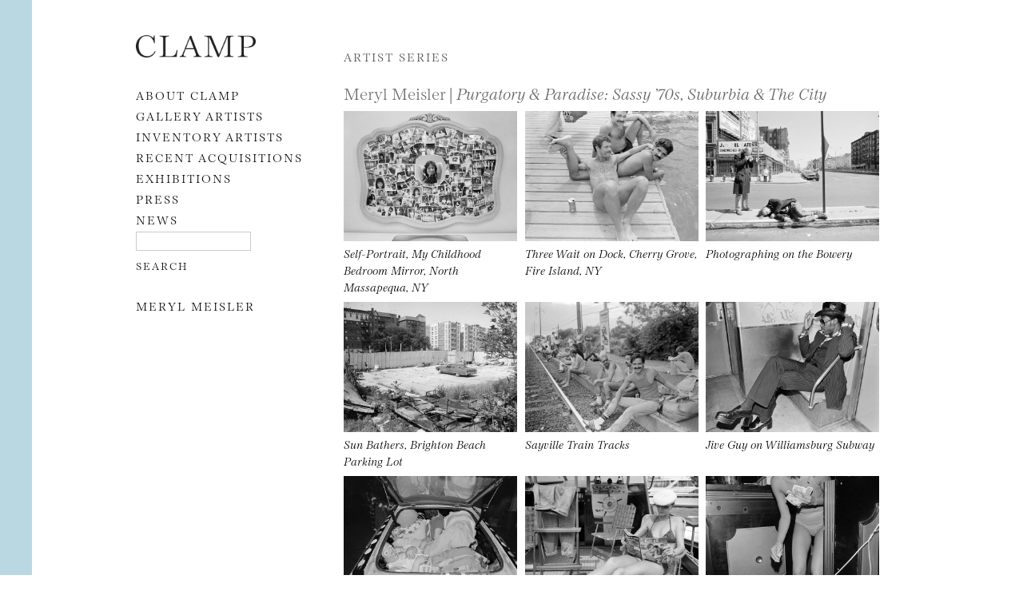

--- FILE ---
content_type: text/html; charset=UTF-8
request_url: https://clampart.com/2020/02/purgatory-paradise-sassy-70s-suburbia-the-city/
body_size: 17097
content:
<!DOCTYPE html>
<!--[if IE 6]>
<html id="ie6" lang="en-US">
<![endif]-->
<!--[if IE 7]>
<html id="ie7" lang="en-US">
<![endif]-->
<!--[if IE 8]>
<html id="ie8" lang="en-US">
<![endif]-->
<!--[if !(IE 6) | !(IE 7) | !(IE 8)  ]><!-->
<html lang="en-US">
<!--<![endif]-->
<head>
<meta charset="UTF-8" />
<meta name="viewport" content="width=device-width, initial-scale=1.0">
<meta name="google-site-verification" content="qMBCAd8Z1aCWTlLIAUiDuX43ryd63EvThSncXasDwhc" />
<title>Purgatory &#038; Paradise: Sassy &#8217;70s, Suburbia &#038; The City | CLAMP</title>
<meta name="description" content="Meryl Meisler’s “Purgatory &#038; Paradise: Sassy ’70s, Suburbia &#038; The City” juxtaposes images of life on Long Island alongside NYC stree" /><link rel="profile" href="http://gmpg.org/xfn/11" />
<link rel="shortcut icon" href="https://clampart.com/wp-content/themes/clampart2011/images/favico.ico" type="image/x-icon" />
<!-- fonts.com type embed -->
<!--<link type="text/css" rel="stylesheet" href="//fast.fonts.net/cssapi/ccc67bc6-046a-401f-bc7c-d1c615bd886c.css"/>-->
<!-- <script type="text/javascript" src="//fast.fonts.net/jsapi/ccc67bc6-046a-401f-bc7c-d1c615bd886c.js"></script> -->
<link rel="stylesheet" type="text/css" media="all" href="https://clampart.com/wp-content/themes/clampart2011/style.css" />
<link rel="stylesheet" type="text/css" media="all" href="https://clampart.com/wp-content/themes/clampart2011/style-new-1731949617.css" />
<link rel="stylesheet" type="text/css" media="all" href="https://clampart.com/wp-content/themes/clampart2011/swiper.min.css" />
<link rel="pingback" href="https://clampart.com/xmlrpc.php" />
<!--[if lt IE 9]>
<script src="https://clampart.com/wp-content/themes/clampart2011/js/html5.js" type="text/javascript"></script>
<![endif]-->
<script type="text/javascript" src="https://clampart.com/wp-content/themes/clampart2011/js/jquery-3.6.0.min.js"></script>
<script type="text/javascript" src="https://clampart.com/wp-content/themes/clampart2011/js/bigflannel.layout.1659378920.js"></script>
<script type="text/javascript" src="https://clampart.com/wp-content/themes/clampart2011/js/swiper.min.js"></script>
<script type="text/javascript" language="Javascript">
	jQuery(document).ready(function() {
		layoutConstructor();
	});
</script>
<meta property="og:site_name" content="CLAMP" /><meta property="og:type" content="website" /><meta property="og:title" content="Purgatory &#038; Paradise: Sassy &#8217;70s, Suburbia &#038; The City" /><meta property="og:description" content="Meryl Meisler’s “Purgatory &amp; Paradise: Sassy ’70s, Suburbia &amp; The City” juxtaposes images of life on Long Island alongside NYC street and night life" /><meta name="description" content="Meryl Meisler’s “Purgatory &amp; Paradise: Sassy ’70s, Suburbia &amp; The City” juxtaposes images of life on Long Island alongside NYC street and night life" /><meta property="og:url" content="https://clampart.com/2020/02/purgatory-paradise-sassy-70s-suburbia-the-city/" /><meta name="twitter:title" content="Purgatory &#038; Paradise: Sassy &#8217;70s, Suburbia &#038; The City" /><meta name="twitter:description" content="Meryl Meisler’s “Purgatory &amp; Paradise: Sassy ’70s, Suburbia &amp; The City” juxtaposes images of life on Long Island alongside NYC street and night life" /><meta property="og:image" content="https://clampart.com/wp-content/uploads/2020/02/Meisler_Dancing-Hand-to-Crotch_Hurrah-Wild-Wild-West-Party_NY_NY_March-1978-980-550x550.jpg?theia_smart_thumbnails_file_version=2" /><meta property="og:image:width" content="550" /><meta property="og:image:height" content="550" /><meta name="twitter:image" content="https://clampart.com/wp-content/uploads/2020/02/Meisler_Dancing-Hand-to-Crotch_Hurrah-Wild-Wild-West-Party_NY_NY_March-1978-980-550x550.jpg?theia_smart_thumbnails_file_version=2"><meta name="twitter:card" content="summary_large_image" /><meta name="twitter:site" content="@clampart" /><meta name="twitter:creator" content="@clampart" /><!-- schema for SEO -->
<script type="application/ld+json">
{
  "@context": "https://schema.org",
  "@type": "ArtGallery",
  "name": "ClampArt",
  "url": "https://clampart.com",
  "telephone": "(646) 230-0020",
  "email": "info@clampart.com",
  "description": "ClampArt represents a wide range of emerging and mid-career artists of all media with a specialization in photography. The gallery carries a large selection of modern and contemporary paintings, prints, and photographs from the early 20th century to the present.",
  "foundingDate": "2000",
  "address": {
    "@type": "PostalAddress",
    "streetAddress": "247 W 29th St",
    "addressLocality": "New York",
    "addressRegion": "NY",
    "postalCode": "10001",
    "addressCountry": "US"
  },
  "openingHoursSpecification": [
    {
      "@type": "OpeningHoursSpecification",
      "dayOfWeek": [
        "Saturday",
        "Tuesday",
        "Wednesday",
        "Thursday",
        "Friday"
      ],
      "opens": "10:00",
      "closes": "18:00"
    }
  ]
}
</script>

<meta name='robots' content='max-image-preview:large' />
<link rel='dns-prefetch' href='//www.googletagmanager.com' />
<link rel='dns-prefetch' href='//v0.wordpress.com' />
<link rel="alternate" type="application/rss+xml" title="CLAMP &raquo; Feed" href="https://clampart.com/feed/" />
<link rel="alternate" type="application/rss+xml" title="CLAMP &raquo; Comments Feed" href="https://clampart.com/comments/feed/" />
<link rel="alternate" title="oEmbed (JSON)" type="application/json+oembed" href="https://clampart.com/wp-json/oembed/1.0/embed?url=https%3A%2F%2Fclampart.com%2F2020%2F02%2Fpurgatory-paradise-sassy-70s-suburbia-the-city%2F" />
<link rel="alternate" title="oEmbed (XML)" type="text/xml+oembed" href="https://clampart.com/wp-json/oembed/1.0/embed?url=https%3A%2F%2Fclampart.com%2F2020%2F02%2Fpurgatory-paradise-sassy-70s-suburbia-the-city%2F&#038;format=xml" />
<style id='wp-img-auto-sizes-contain-inline-css' type='text/css'>
img:is([sizes=auto i],[sizes^="auto," i]){contain-intrinsic-size:3000px 1500px}
/*# sourceURL=wp-img-auto-sizes-contain-inline-css */
</style>
<style id='wp-emoji-styles-inline-css' type='text/css'>

	img.wp-smiley, img.emoji {
		display: inline !important;
		border: none !important;
		box-shadow: none !important;
		height: 1em !important;
		width: 1em !important;
		margin: 0 0.07em !important;
		vertical-align: -0.1em !important;
		background: none !important;
		padding: 0 !important;
	}
/*# sourceURL=wp-emoji-styles-inline-css */
</style>
<style id='classic-theme-styles-inline-css' type='text/css'>
/*! This file is auto-generated */
.wp-block-button__link{color:#fff;background-color:#32373c;border-radius:9999px;box-shadow:none;text-decoration:none;padding:calc(.667em + 2px) calc(1.333em + 2px);font-size:1.125em}.wp-block-file__button{background:#32373c;color:#fff;text-decoration:none}
/*# sourceURL=/wp-includes/css/classic-themes.min.css */
</style>
<link rel='stylesheet' id='wp-pagenavi-css' href='https://clampart.com/wp-content/plugins/wp-pagenavi/pagenavi-css.css?ver=2.70' type='text/css' media='all' />

<!-- Google tag (gtag.js) snippet added by Site Kit -->
<!-- Google Analytics snippet added by Site Kit -->
<script type="text/javascript" src="https://www.googletagmanager.com/gtag/js?id=GT-MBHW9FM" id="google_gtagjs-js" async></script>
<script type="text/javascript" id="google_gtagjs-js-after">
/* <![CDATA[ */
window.dataLayer = window.dataLayer || [];function gtag(){dataLayer.push(arguments);}
gtag("set","linker",{"domains":["clampart.com"]});
gtag("js", new Date());
gtag("set", "developer_id.dZTNiMT", true);
gtag("config", "GT-MBHW9FM");
 window._googlesitekit = window._googlesitekit || {}; window._googlesitekit.throttledEvents = []; window._googlesitekit.gtagEvent = (name, data) => { var key = JSON.stringify( { name, data } ); if ( !! window._googlesitekit.throttledEvents[ key ] ) { return; } window._googlesitekit.throttledEvents[ key ] = true; setTimeout( () => { delete window._googlesitekit.throttledEvents[ key ]; }, 5 ); gtag( "event", name, { ...data, event_source: "site-kit" } ); }; 
//# sourceURL=google_gtagjs-js-after
/* ]]> */
</script>
<link rel="https://api.w.org/" href="https://clampart.com/wp-json/" /><link rel="alternate" title="JSON" type="application/json" href="https://clampart.com/wp-json/wp/v2/posts/78897" /><link rel="EditURI" type="application/rsd+xml" title="RSD" href="https://clampart.com/xmlrpc.php?rsd" />
<meta name="generator" content="WordPress 6.9" />
<link rel="canonical" href="https://clampart.com/2020/02/purgatory-paradise-sassy-70s-suburbia-the-city/" />
<link rel='shortlink' href='https://clampart.com/?p=78897' />
<meta name="generator" content="Site Kit by Google 1.171.0" /><link rel="icon" href="https://clampart.com/wp-content/uploads/2022/08/favicon.png" sizes="32x32" />
<link rel="icon" href="https://clampart.com/wp-content/uploads/2022/08/favicon.png" sizes="192x192" />
<link rel="apple-touch-icon" href="https://clampart.com/wp-content/uploads/2022/08/favicon.png" />
<meta name="msapplication-TileImage" content="https://clampart.com/wp-content/uploads/2022/08/favicon.png" />
		<style type="text/css" id="wp-custom-css">
			.swiper-container {
	width: 100% !important;
}		</style>
		<style id='global-styles-inline-css' type='text/css'>
:root{--wp--preset--aspect-ratio--square: 1;--wp--preset--aspect-ratio--4-3: 4/3;--wp--preset--aspect-ratio--3-4: 3/4;--wp--preset--aspect-ratio--3-2: 3/2;--wp--preset--aspect-ratio--2-3: 2/3;--wp--preset--aspect-ratio--16-9: 16/9;--wp--preset--aspect-ratio--9-16: 9/16;--wp--preset--color--black: #000000;--wp--preset--color--cyan-bluish-gray: #abb8c3;--wp--preset--color--white: #ffffff;--wp--preset--color--pale-pink: #f78da7;--wp--preset--color--vivid-red: #cf2e2e;--wp--preset--color--luminous-vivid-orange: #ff6900;--wp--preset--color--luminous-vivid-amber: #fcb900;--wp--preset--color--light-green-cyan: #7bdcb5;--wp--preset--color--vivid-green-cyan: #00d084;--wp--preset--color--pale-cyan-blue: #8ed1fc;--wp--preset--color--vivid-cyan-blue: #0693e3;--wp--preset--color--vivid-purple: #9b51e0;--wp--preset--gradient--vivid-cyan-blue-to-vivid-purple: linear-gradient(135deg,rgb(6,147,227) 0%,rgb(155,81,224) 100%);--wp--preset--gradient--light-green-cyan-to-vivid-green-cyan: linear-gradient(135deg,rgb(122,220,180) 0%,rgb(0,208,130) 100%);--wp--preset--gradient--luminous-vivid-amber-to-luminous-vivid-orange: linear-gradient(135deg,rgb(252,185,0) 0%,rgb(255,105,0) 100%);--wp--preset--gradient--luminous-vivid-orange-to-vivid-red: linear-gradient(135deg,rgb(255,105,0) 0%,rgb(207,46,46) 100%);--wp--preset--gradient--very-light-gray-to-cyan-bluish-gray: linear-gradient(135deg,rgb(238,238,238) 0%,rgb(169,184,195) 100%);--wp--preset--gradient--cool-to-warm-spectrum: linear-gradient(135deg,rgb(74,234,220) 0%,rgb(151,120,209) 20%,rgb(207,42,186) 40%,rgb(238,44,130) 60%,rgb(251,105,98) 80%,rgb(254,248,76) 100%);--wp--preset--gradient--blush-light-purple: linear-gradient(135deg,rgb(255,206,236) 0%,rgb(152,150,240) 100%);--wp--preset--gradient--blush-bordeaux: linear-gradient(135deg,rgb(254,205,165) 0%,rgb(254,45,45) 50%,rgb(107,0,62) 100%);--wp--preset--gradient--luminous-dusk: linear-gradient(135deg,rgb(255,203,112) 0%,rgb(199,81,192) 50%,rgb(65,88,208) 100%);--wp--preset--gradient--pale-ocean: linear-gradient(135deg,rgb(255,245,203) 0%,rgb(182,227,212) 50%,rgb(51,167,181) 100%);--wp--preset--gradient--electric-grass: linear-gradient(135deg,rgb(202,248,128) 0%,rgb(113,206,126) 100%);--wp--preset--gradient--midnight: linear-gradient(135deg,rgb(2,3,129) 0%,rgb(40,116,252) 100%);--wp--preset--font-size--small: 13px;--wp--preset--font-size--medium: 20px;--wp--preset--font-size--large: 36px;--wp--preset--font-size--x-large: 42px;--wp--preset--spacing--20: 0.44rem;--wp--preset--spacing--30: 0.67rem;--wp--preset--spacing--40: 1rem;--wp--preset--spacing--50: 1.5rem;--wp--preset--spacing--60: 2.25rem;--wp--preset--spacing--70: 3.38rem;--wp--preset--spacing--80: 5.06rem;--wp--preset--shadow--natural: 6px 6px 9px rgba(0, 0, 0, 0.2);--wp--preset--shadow--deep: 12px 12px 50px rgba(0, 0, 0, 0.4);--wp--preset--shadow--sharp: 6px 6px 0px rgba(0, 0, 0, 0.2);--wp--preset--shadow--outlined: 6px 6px 0px -3px rgb(255, 255, 255), 6px 6px rgb(0, 0, 0);--wp--preset--shadow--crisp: 6px 6px 0px rgb(0, 0, 0);}:where(.is-layout-flex){gap: 0.5em;}:where(.is-layout-grid){gap: 0.5em;}body .is-layout-flex{display: flex;}.is-layout-flex{flex-wrap: wrap;align-items: center;}.is-layout-flex > :is(*, div){margin: 0;}body .is-layout-grid{display: grid;}.is-layout-grid > :is(*, div){margin: 0;}:where(.wp-block-columns.is-layout-flex){gap: 2em;}:where(.wp-block-columns.is-layout-grid){gap: 2em;}:where(.wp-block-post-template.is-layout-flex){gap: 1.25em;}:where(.wp-block-post-template.is-layout-grid){gap: 1.25em;}.has-black-color{color: var(--wp--preset--color--black) !important;}.has-cyan-bluish-gray-color{color: var(--wp--preset--color--cyan-bluish-gray) !important;}.has-white-color{color: var(--wp--preset--color--white) !important;}.has-pale-pink-color{color: var(--wp--preset--color--pale-pink) !important;}.has-vivid-red-color{color: var(--wp--preset--color--vivid-red) !important;}.has-luminous-vivid-orange-color{color: var(--wp--preset--color--luminous-vivid-orange) !important;}.has-luminous-vivid-amber-color{color: var(--wp--preset--color--luminous-vivid-amber) !important;}.has-light-green-cyan-color{color: var(--wp--preset--color--light-green-cyan) !important;}.has-vivid-green-cyan-color{color: var(--wp--preset--color--vivid-green-cyan) !important;}.has-pale-cyan-blue-color{color: var(--wp--preset--color--pale-cyan-blue) !important;}.has-vivid-cyan-blue-color{color: var(--wp--preset--color--vivid-cyan-blue) !important;}.has-vivid-purple-color{color: var(--wp--preset--color--vivid-purple) !important;}.has-black-background-color{background-color: var(--wp--preset--color--black) !important;}.has-cyan-bluish-gray-background-color{background-color: var(--wp--preset--color--cyan-bluish-gray) !important;}.has-white-background-color{background-color: var(--wp--preset--color--white) !important;}.has-pale-pink-background-color{background-color: var(--wp--preset--color--pale-pink) !important;}.has-vivid-red-background-color{background-color: var(--wp--preset--color--vivid-red) !important;}.has-luminous-vivid-orange-background-color{background-color: var(--wp--preset--color--luminous-vivid-orange) !important;}.has-luminous-vivid-amber-background-color{background-color: var(--wp--preset--color--luminous-vivid-amber) !important;}.has-light-green-cyan-background-color{background-color: var(--wp--preset--color--light-green-cyan) !important;}.has-vivid-green-cyan-background-color{background-color: var(--wp--preset--color--vivid-green-cyan) !important;}.has-pale-cyan-blue-background-color{background-color: var(--wp--preset--color--pale-cyan-blue) !important;}.has-vivid-cyan-blue-background-color{background-color: var(--wp--preset--color--vivid-cyan-blue) !important;}.has-vivid-purple-background-color{background-color: var(--wp--preset--color--vivid-purple) !important;}.has-black-border-color{border-color: var(--wp--preset--color--black) !important;}.has-cyan-bluish-gray-border-color{border-color: var(--wp--preset--color--cyan-bluish-gray) !important;}.has-white-border-color{border-color: var(--wp--preset--color--white) !important;}.has-pale-pink-border-color{border-color: var(--wp--preset--color--pale-pink) !important;}.has-vivid-red-border-color{border-color: var(--wp--preset--color--vivid-red) !important;}.has-luminous-vivid-orange-border-color{border-color: var(--wp--preset--color--luminous-vivid-orange) !important;}.has-luminous-vivid-amber-border-color{border-color: var(--wp--preset--color--luminous-vivid-amber) !important;}.has-light-green-cyan-border-color{border-color: var(--wp--preset--color--light-green-cyan) !important;}.has-vivid-green-cyan-border-color{border-color: var(--wp--preset--color--vivid-green-cyan) !important;}.has-pale-cyan-blue-border-color{border-color: var(--wp--preset--color--pale-cyan-blue) !important;}.has-vivid-cyan-blue-border-color{border-color: var(--wp--preset--color--vivid-cyan-blue) !important;}.has-vivid-purple-border-color{border-color: var(--wp--preset--color--vivid-purple) !important;}.has-vivid-cyan-blue-to-vivid-purple-gradient-background{background: var(--wp--preset--gradient--vivid-cyan-blue-to-vivid-purple) !important;}.has-light-green-cyan-to-vivid-green-cyan-gradient-background{background: var(--wp--preset--gradient--light-green-cyan-to-vivid-green-cyan) !important;}.has-luminous-vivid-amber-to-luminous-vivid-orange-gradient-background{background: var(--wp--preset--gradient--luminous-vivid-amber-to-luminous-vivid-orange) !important;}.has-luminous-vivid-orange-to-vivid-red-gradient-background{background: var(--wp--preset--gradient--luminous-vivid-orange-to-vivid-red) !important;}.has-very-light-gray-to-cyan-bluish-gray-gradient-background{background: var(--wp--preset--gradient--very-light-gray-to-cyan-bluish-gray) !important;}.has-cool-to-warm-spectrum-gradient-background{background: var(--wp--preset--gradient--cool-to-warm-spectrum) !important;}.has-blush-light-purple-gradient-background{background: var(--wp--preset--gradient--blush-light-purple) !important;}.has-blush-bordeaux-gradient-background{background: var(--wp--preset--gradient--blush-bordeaux) !important;}.has-luminous-dusk-gradient-background{background: var(--wp--preset--gradient--luminous-dusk) !important;}.has-pale-ocean-gradient-background{background: var(--wp--preset--gradient--pale-ocean) !important;}.has-electric-grass-gradient-background{background: var(--wp--preset--gradient--electric-grass) !important;}.has-midnight-gradient-background{background: var(--wp--preset--gradient--midnight) !important;}.has-small-font-size{font-size: var(--wp--preset--font-size--small) !important;}.has-medium-font-size{font-size: var(--wp--preset--font-size--medium) !important;}.has-large-font-size{font-size: var(--wp--preset--font-size--large) !important;}.has-x-large-font-size{font-size: var(--wp--preset--font-size--x-large) !important;}
/*# sourceURL=global-styles-inline-css */
</style>
</head>

<body class="wp-singular post-template-default single single-post postid-78897 single-format-standard wp-theme-clampart2011">

<div id="left-line"></div>
<!--- <div id="right-line"></div> -->

<div id="page" class="hfeed">

	<a class="skip-link screen-reader-text" href="#content">Skip to content</a>

	<div id="main">

	<div id="secondary" class="widget-area">

		<header id="branding">
			<div id="nav-icon">
				<img alt="navigation" src="https://clampart.com/wp-content/themes/clampart2011/images/bars.svg" width="1536" height="1280" />
			</div>
							<hgroup>
					<a href="https://clampart.com/" title="CLAMP" rel="home"><img id="logo-image-header" src="https://clampart.com/wp-content/themes/clampart2011/images/Clamp_Logo_Black-2022-800.png" alt="ClampArt" width="800" height="150" /></a>
				</hgroup>
						<nav id="access" aria-label="Main Navigation">
				<div class="menu-main-menu-01-container"><ul id="menu-main-menu-01" class="menu"><li id="menu-item-88" class="menu-item menu-item-type-post_type menu-item-object-page menu-item-88"><a href="https://clampart.com/about/">About CLAMP</a></li>
<li id="menu-item-57326" class="menu-item menu-item-type-taxonomy menu-item-object-category menu-item-57326"><a href="https://clampart.com/category/type/artists/gallery-artist/">Gallery Artists</a></li>
<li id="menu-item-57327" class="menu-item menu-item-type-taxonomy menu-item-object-category menu-item-57327"><a href="https://clampart.com/category/type/artists/artist-in-inventory/">Inventory Artists</a></li>
<li id="menu-item-98545" class="menu-item menu-item-type-taxonomy menu-item-object-category menu-item-98545"><a href="https://clampart.com/category/type/artwork/inventory/">RECENT ACQUISITIONS</a></li>
<li id="menu-item-344" class="menu-item menu-item-type-taxonomy menu-item-object-category menu-item-344"><a href="https://clampart.com/category/type/exhibitions/">EXHIBITIONS</a></li>
<li id="menu-item-346" class="menu-item menu-item-type-taxonomy menu-item-object-category menu-item-346"><a href="https://clampart.com/category/type/press/">PRESS</a></li>
<li id="menu-item-345" class="menu-item menu-item-type-taxonomy menu-item-object-category menu-item-345"><a href="https://clampart.com/category/type/blog/">NEWS</a></li>
</ul></div>				<aside id="text-2" class="widget widget_text">			<div class="textwidget"><form role="search" method="get" id="searchform" action="https://clampart.com" >
<div>
<label for="s">
        <span class="screen-reader-text">Search</span>
</label>
<input type="text" value="" name="s" id="s" /><br />
<input type="submit" id="searchsubmit" value="Search" />
</div>
</form>
</div>
		</aside>			</nav><!-- #access -->
		</header><!-- #branding -->

		
	</div><!-- #secondary .widget-area -->

  <script type="text/javascript" language="Javascript">
    jQuery(document).ready(function() {
      //console.log ('document ready');
      // set up swiper
      var imageSwiper;
      var hash = window.location.hash;
      var hashNumber;
      var swiperPosition;
      var popstateStatus = false;
      //console.log ('current hash ' + hash);
      setUpSwiper();
      if (hash == '#thumbnails') {
        //console.log ('url already #thumbnails');
      } else if (hash.substr(1).length > 0) {
        //console.log ('url a point in slideshow');
        jQuery('.thumbnail-container').css('display','none');
        jQuery('.swiper-container, .back-to-thumbnails').css('display','block');
        imageSwiper.update();
        imageSwiper.slideTo(Number(hash.substr(1)));
        history.pushState(null, null, '#' + Number(hash.substr(1)));
      } else {
        //console.log ('url nothing adding #thumbnails');
        history.replaceState(null, null, '#thumbnails');
      }
      function setUpSwiper () {
        imageSwiper = new Swiper('.swiper-container', {
          spaceBetween: 50,
          initialSlide: 0,
          pagination: {
            el: '.swiper-pagination',
            type: 'fraction',
          },
          navigation: {
            nextEl: '.swiper-button-next',
            prevEl: '.swiper-button-prev',
          }
        });
        imageSwiper.on('slideChange', function () {
          //console.log('slide changed');
          if (popstateStatus) {
            popstateStatus = false;
          } else {
            history.pushState(null, null, '#' + imageSwiper.activeIndex);
          }
        });
      }
      // add a back forward button detector
      window.addEventListener('popstate', function(e) {
        //console.log ('popstate event');
        // read current URL hash fragment
        hash = window.location.hash;
        //console.log('hash ' + hash);
        hashNumber = hash.substr(1);
        //console.log('hashNumber ' + hashNumber);
        // test for #thumbnails
        if (hash == '#thumbnails' ) {
          jQuery('.swiper-container, .back-to-thumbnails').css('display','none');
          jQuery('.thumbnail-container').css('display','block');
        } else {
          //console.log ('back or forward clicked');
          // set the popstate status variable for the onslidechange function
          popstateStatus = true;
          if (jQuery('.swiper-container').css('display') == 'none') {
            jQuery('.thumbnail-container').css('display','none');
            jQuery('.swiper-container, .back-to-thumbnails').css('display','block');
            imageSwiper.update();
            imageSwiper.slideTo(hashNumber);
          } else {
            imageSwiper.slideTo(hashNumber);
          }
        }
      });
      // set up thumbs to show swiper
      jQuery('.thumbnail-container a').click(function() {
        //console.log ('thumbnail clicked');
        jQuery('.thumbnail-container').css('display','none');
        jQuery('.swiper-container, .back-to-thumbnails').css('display','block');
        var swiperPosition = jQuery('.thumbnail-container a').index(this);
        //console.log ('swiperPosition ', swiperPosition);
        imageSwiper.update();
        imageSwiper.slideTo(swiperPosition);
        history.replaceState(null, null, '#' + swiperPosition);
        window.scrollTo(0,0);
        event.preventDefault();
      });
      jQuery('.back-to-thumbnails a').click(function() {
        //console.log ('back to thumbnails clicked');
        jQuery('.swiper-container, .back-to-thumbnails').css('display','none');
        jQuery('.thumbnail-container').css('display','block');
        history.pushState(null, null, '#thumbnails');
        event.preventDefault();
      });
    });
  </script>

		<div id="primary">
			<div id="content" role="main">

			<h2 class="title-caps">ARTIST SERIES</h2>

			
				<article id="post-78897" class="post-78897 post type-post status-publish format-standard has-post-thumbnail hentry category-art-series category-meryl-meisler category-purgatory-paradise-sassy-70s">

					<header class="page-header">

						<h1>Meryl Meisler						 | <span class="entry-title">Purgatory &#038; Paradise: Sassy &#8217;70s, Suburbia &#038; The City</span></h1>
						</header><!-- .entry-header -->

            <div>
						            						<div class="thumbnail-container">
              <ul>
														                                <li>
									<a href="https://clampart.com/2023/08/self-portrait-my-childhood-bedroom-mirror/self-portrait-in-the-mirror-with-portraits/">
										<img width="640" height="480" src="https://clampart.com/wp-content/uploads/2021/07/Meisler_Self-Portrait-My-Childhood-Bedroom-Mirror_-640x480.jpg?theia_smart_thumbnails_file_version=2" class="attachment-cropped size-cropped wp-post-image" alt="This is a photograph of a woman taking her own picture in a mirror adorned with photographs." title="Click for sizes / editions / prices." decoding="async" loading="lazy" />										<div class="entry-title">Self-Portrait, My Childhood Bedroom Mirror, North Massapequa, NY</div>
									</a>
								</li>
														                                <li>
									<a href="https://clampart.com/2022/07/three-wait-on-dock-cherry-grove-fire-island-ny/three-wait-on-dock-cherry-grove-fire-island-ny-july-1978/">
										<img width="640" height="480" src="https://clampart.com/wp-content/uploads/2024/07/1978_07_LI_FI_cherryGrove_3WaitOnDock_1500px-640x480.jpg" class="attachment-cropped size-cropped wp-post-image" alt="Three men in swim trunks sitting and relaxing on a wooden dock near the water. One man is sitting up with his arms wrapped around his legs, another is lying on his side with his legs stretched out, and the third is leaning against the dock with his legs dangling over the edge. There is a can of soda placed on the dock near them. In the background, there is a sign that reads &#039;Island Water Taxis Only.&#039; A person is walking away in the upper left corner, carrying a bag." title="Click for sizes / editions / prices." decoding="async" loading="lazy" />										<div class="entry-title">Three Wait on Dock, Cherry Grove, Fire Island, NY</div>
									</a>
								</li>
														                                <li>
									<a href="https://clampart.com/2020/02/photographing-on-the-bowery/meisler_photographing-on-the-bowery_ny_ny_april-1977-980/">
										<img width="640" height="480" src="https://clampart.com/wp-content/uploads/2020/02/Meisler_Photographing-on-the-Bowery_NY_NY_April-1977-980-640x480.jpg?theia_smart_thumbnails_file_version=2" class="attachment-cropped size-cropped wp-post-image" alt="Meryl Meisler, Photographing on the Bowery" title="Click for sizes / editions / prices." decoding="async" loading="lazy" />										<div class="entry-title">Photographing on the Bowery</div>
									</a>
								</li>
														                                <li>
									<a href="https://clampart.com/2020/02/sun-bathers-brighton-beach-parking-lot/brighton-beach-parking-lot-sunbathers/">
										<img width="640" height="480" src="https://clampart.com/wp-content/uploads/2020/02/Meisler_Sun-Bathers_Brighton-Beach-Parking-Lot_Brooklyn_NY_May-1979-980-640x480.jpg?theia_smart_thumbnails_file_version=2" class="attachment-cropped size-cropped wp-post-image" alt="Meryl Meisler, Sun Bathers, Brighton Beach Parking Lot" title="Click for sizes / editions / prices." decoding="async" loading="lazy" />										<div class="entry-title">Sun Bathers, Brighton Beach Parking Lot</div>
									</a>
								</li>
														                                <li>
									<a href="https://clampart.com/2020/02/sayville-train-tracks/meisler_sayville_train_tracks_img_2743/">
										<img width="640" height="480" src="https://clampart.com/wp-content/uploads/2024/08/Meisler_Sayville_Train_Tracks_IMG_2743-640x480.jpg" class="attachment-cropped size-cropped wp-post-image" alt="This is a black and white photograph of young men with mustache&#039;s waiting for a train by the tracks." title="Click for sizes / editions / prices." decoding="async" loading="lazy" />										<div class="entry-title">Sayville Train Tracks</div>
									</a>
								</li>
														                                <li>
									<a href="https://clampart.com/2020/02/jive-guy-on-williamsburg-subway/meisler_jive-guy-on-williamsburg-subway_brooklyn_ny_march-1978-980/">
										<img width="640" height="480" src="https://clampart.com/wp-content/uploads/2020/02/Meisler_Jive-Guy-on-Williamsburg-Subway_Brooklyn_NY_March-1978-980-640x480.jpg?theia_smart_thumbnails_file_version=2" class="attachment-cropped size-cropped wp-post-image" alt="This is a black-and-white photograph of a Black man in a pin-stripped suit, hat, sunglasses, and platform shoes riding the New York subway." title="Click for sizes / editions / prices." decoding="async" loading="lazy" />										<div class="entry-title">Jive Guy on Williamsburg Subway</div>
									</a>
								</li>
														                                <li>
									<a href="https://clampart.com/2020/02/clown-car-at-the-ringling-brothers-barnum-and-bailey-circus/clown-car/">
										<img width="640" height="480" src="https://clampart.com/wp-content/uploads/2020/02/Meisler_Clown-Car-at-the-Ringling-Brothers-Barnum-and-Bailey-Circus_NY_NY_April-1977-980-640x480.jpg?theia_smart_thumbnails_file_version=2" class="attachment-cropped size-cropped wp-post-image" alt="Meryl Meisler, Clown Car at the Ringling Brothers Barnum and Bailey Circus" title="Click for sizes / editions / prices." decoding="async" loading="lazy" />										<div class="entry-title">Clown Car at the Ringling Brothers Barnum and Bailey Circus</div>
									</a>
								</li>
														                                <li>
									<a href="https://clampart.com/2020/02/hustler-on-a-boat/woman-on-deck-reading-hustler/">
										<img width="640" height="480" src="https://clampart.com/wp-content/uploads/2021/07/Meisler_Hustler-on-a-Boat_-640x480.jpg?theia_smart_thumbnails_file_version=2" class="attachment-cropped size-cropped wp-post-image" alt="Meryl Meisler, Hustler on a Boat, Sassy 70s" title="Click for sizes / editions / prices." decoding="async" loading="lazy" />										<div class="entry-title">Hustler on a Boat</div>
									</a>
								</li>
														                                <li>
									<a href="https://clampart.com/2020/02/judi-jupiter-playmate-bartendar/meisler_judi-jupiter-playmate-bartendar_/">
										<img width="640" height="480" src="https://clampart.com/wp-content/uploads/2021/07/Meisler_Judi-Jupiter-Playmate-Bartendar_-640x480.jpg" class="attachment-cropped size-cropped wp-post-image" alt="Meryl Meisler, Judi Jupiter, Playmate Bartendar, Sassy 70s" title="Click for sizes / editions / prices." decoding="async" loading="lazy" />										<div class="entry-title">JudiJupiter, Playmate Bartender</div>
									</a>
								</li>
														                                <li>
									<a href="https://clampart.com/2020/02/kissing-in-black-leather-jackets-during-last-dead-boys-concert/meisler_kissing-in-black-leather-jackets-last-dead-boys-concert_cbgb-980/">
										<img width="640" height="480" src="https://clampart.com/wp-content/uploads/2021/07/Meisler_KIssing-in-Black-Leather-Jackets-Last-Dead-Boys-Concert_CBGB-980-640x480.jpg?theia_smart_thumbnails_file_version=2" class="attachment-cropped size-cropped wp-post-image" alt="A black-and-white photo of a man and woman each in leather jackets kissing in front of a wall with graffiti." title="Click for sizes / editions / prices." decoding="async" loading="lazy" />										<div class="entry-title">Kissing in Black Leather Jackets During last Dead Boys Concert</div>
									</a>
								</li>
														                                <li>
									<a href="https://clampart.com/2020/02/long-wavy-haired-blonde-with-leather-pants-standing-in-cbgb/meisler_long-wavy-haired-blonde-with-leather-pants-standing-in-cbgb_/">
										<img width="640" height="480" src="https://clampart.com/wp-content/uploads/2021/07/Meisler_Long-Wavy-Haired-Blonde-with-Leather-Pants-Standing-in-CBGB_-640x480.jpg?theia_smart_thumbnails_file_version=2" class="attachment-cropped size-cropped wp-post-image" alt="Meryl Meisler, Long Wavy Haired Blonde" title="Click for sizes / editions / prices." decoding="async" loading="lazy" />										<div class="entry-title">Long Wavy Haired Blonde with Leather Pants Standing in CBGB</div>
									</a>
								</li>
														                                <li>
									<a href="https://clampart.com/2020/02/mary-hartman-mary-hartman/meisler_mary-hartman-mary-hartman_east-meadow_/">
										<img width="640" height="480" src="https://clampart.com/wp-content/uploads/2021/07/Meisler_Mary-Hartman-Mary-Hartman_East-Meadow_-640x480.jpg?theia_smart_thumbnails_file_version=2" class="attachment-cropped size-cropped wp-post-image" alt="Meryl Meisler, Mary Hartman, Mary Hartman, Sassy 70s" title="Click for sizes / editions / prices." decoding="async" loading="lazy" />										<div class="entry-title">Mary Hartman, Mary Hartman</div>
									</a>
								</li>
														                                <li>
									<a href="https://clampart.com/2020/02/millions-mourn-presley/meisler_millions-mourn-presley_/">
										<img width="640" height="480" src="https://clampart.com/wp-content/uploads/2020/02/Meisler_Millions-Mourn-Presley_-e1694890194878-640x480.jpg?theia_smart_thumbnails_file_version=2" class="attachment-cropped size-cropped wp-post-image" alt="This is a photograph of a man shaving in a bathroom mirror with a newspaper." title="Click for sizes / editions / prices." decoding="async" loading="lazy" />										<div class="entry-title">Millions Mourn Presley</div>
									</a>
								</li>
														                                <li>
									<a href="https://clampart.com/2020/02/mom-dances-with-a-dollar-on-her-forehead-at-a-wedding/meisler_mom-dances-with-a-dollar-on-her-forehead-at-a-wedding_/">
										<img width="640" height="480" src="https://clampart.com/wp-content/uploads/2021/07/Meisler_Mom-Dances-with-a-Dollar-on-her-Forehead-at-a-Wedding_-640x480.jpg" class="attachment-cropped size-cropped wp-post-image" alt="Meryl Meisler, Mom Dances with a Dollar on her Forehead at a Wedding, Sassy 70s" title="Click for sizes / editions / prices." decoding="async" loading="lazy" />										<div class="entry-title">Mom Dances with a Dollar on her Forehead at a Wedding</div>
									</a>
								</li>
														                                <li>
									<a href="https://clampart.com/2020/02/stacey-walking-down-playmates-stairs-with-tips-in-her-stockings/stacey-walks-downstairs-with-tips-in-her-fishnet-stockings/">
										<img width="640" height="480" src="https://clampart.com/wp-content/uploads/2020/02/Meisler_Stacey-Walking-Down-Playmates-Stairs-with-Tips-in-Her-Stockings_NY_NY_1978-980-640x480.jpg?theia_smart_thumbnails_file_version=2" class="attachment-cropped size-cropped wp-post-image" alt="Meryl Meisler, Stacey Walking Down Playmate&#039;s Stairs with Tips in Her Stockings" title="Click for sizes / editions / prices." decoding="async" loading="lazy" />										<div class="entry-title">Stacey Walking Down Playmate&#8217;s Stairs with Tips in Her Stockings</div>
									</a>
								</li>
														                                <li>
									<a href="https://clampart.com/2020/02/nude-yoga-upside-down/nude-yoga-on-the-beach/">
										<img width="640" height="480" src="https://clampart.com/wp-content/uploads/2020/02/Meisler_Nude-Yoga-Upside-Down_Fire-Island-Pines_NY_July-1978-980-640x480.jpg?theia_smart_thumbnails_file_version=2" class="attachment-cropped size-cropped wp-post-image" alt="Meryl Meisler, Nude Yoga Upside Down" title="Click for sizes / editions / prices." decoding="async" loading="lazy" />										<div class="entry-title">Nude Yoga Upside Down</div>
									</a>
								</li>
														                                <li>
									<a href="https://clampart.com/2020/02/butterfly-bedroom-telephone/meisler_butterfly-bedroom-telephone_/">
										<img width="640" height="480" src="https://clampart.com/wp-content/uploads/2021/07/Meisler_Butterfly-Bedroom-Telephone_-640x480.jpg?theia_smart_thumbnails_file_version=2" class="attachment-cropped size-cropped wp-post-image" alt="Meryl Meisler, Butterfly Bedroom Telephone, Sassy 70s" title="Click for sizes / editions / prices." decoding="async" loading="lazy" />										<div class="entry-title">Butterfly Bedroom Telephone</div>
									</a>
								</li>
														                                <li>
									<a href="https://clampart.com/2020/02/a-flower-outside-cbgb-omfug/omfug-flower-follow-the-numbers/">
										<img width="640" height="480" src="https://clampart.com/wp-content/uploads/2020/02/Meisler_A-Flower-Outside-CBGB-OMFUG_NY_NY_April-1977-980-640x480.jpg?theia_smart_thumbnails_file_version=2" class="attachment-cropped size-cropped wp-post-image" alt="This is a black-and-white photograph of a woman sucking on the stem of a flower on the sidewalk outside of a dance club in New York City." title="Click for sizes / editions / prices." decoding="async" loading="lazy" />										<div class="entry-title">A Flower Outside CBGB OMFUG</div>
									</a>
								</li>
														                                <li>
									<a href="https://clampart.com/2020/02/backbend-yoga/meisler_backbend-yoga_100_980/">
										<img width="640" height="480" src="https://clampart.com/wp-content/uploads/2021/07/Meisler_Backbend-Yoga_100_980-640x480.jpg" class="attachment-cropped size-cropped wp-post-image" alt="Meryl Meisler, Backbend Yoga, Sassy 70s" title="Click for sizes / editions / prices." decoding="async" loading="lazy" />										<div class="entry-title">Backbend Yoga</div>
									</a>
								</li>
														                                <li>
									<a href="https://clampart.com/2020/02/2-by-fassbinder-on-broadway/meisler_2-by-fassbinder-on-broadway_/">
										<img width="640" height="480" src="https://clampart.com/wp-content/uploads/2021/07/Meisler_2-by-Fassbinder-on-Broadway_-640x480.jpg?theia_smart_thumbnails_file_version=2" class="attachment-cropped size-cropped wp-post-image" alt="Meryl Meisler, 2 by Fassbinder on Broadway, Sassy 70s" title="Click for sizes / editions / prices." decoding="async" loading="lazy" />										<div class="entry-title">2 by Fassbinder on Broadway</div>
									</a>
								</li>
														                                <li>
									<a href="https://clampart.com/2020/02/love-in-bloom-g-d-bless-america/meisler_love-in-bloom-g-d-bless-america_henry-street-settlement_good-companions-senior-center_1978-980/">
										<img width="640" height="480" src="https://clampart.com/wp-content/uploads/2020/02/Meisler_Love-in-Bloom-G-d-Bless-America_Henry-Street-Settlement_Good-Companions-Senior-Center_1978-980-640x480.jpg?theia_smart_thumbnails_file_version=2" class="attachment-cropped size-cropped wp-post-image" alt="Meryl Meisler, Love in Bloom G-d Bless America" title="Click for sizes / editions / prices." decoding="async" loading="lazy" />										<div class="entry-title">Love in Bloom G-d Bless America</div>
									</a>
								</li>
														                                <li>
									<a href="https://clampart.com/2020/02/asleep-at-80th-birthday-party/meisler_asleep-at-80th-birthday-party_rockville-centre_ny_/">
										<img width="640" height="480" src="https://clampart.com/wp-content/uploads/2021/07/Meisler_Asleep-at-80th-Birthday-Party_Rockville-Centre_NY_-640x480.jpg?theia_smart_thumbnails_file_version=2" class="attachment-cropped size-cropped wp-post-image" alt="Meryl Meisler, Asleep at 80th Birthday Party, Sassy 70s" title="Click for sizes / editions / prices." decoding="async" loading="lazy" />										<div class="entry-title">Asleep at 80th Birthday Party</div>
									</a>
								</li>
														                                <li>
									<a href="https://clampart.com/2020/02/cousin-jennifer-cash-wiener-on-the-throne/cousin-jennifer-forkash/">
										<img width="640" height="480" src="https://clampart.com/wp-content/uploads/2021/07/Meisler_Cousin-Jennifer-Cash-Wiener-on-the-Throne_-640x480.jpg" class="attachment-cropped size-cropped wp-post-image" alt="Meryl Meisler, Cousin Jennifer Cash Wiener on the Throne, Sassy 70s" title="Click for sizes / editions / prices." decoding="async" loading="lazy" />										<div class="entry-title">Cousin Jennifer Cash Wiener on the Throne</div>
									</a>
								</li>
														                                <li>
									<a href="https://clampart.com/2020/02/ferrying-to-liberty-island/meisler_ferrying-to-liberty-island_new-york-harbor_ny_/">
										<img width="640" height="480" src="https://clampart.com/wp-content/uploads/2021/07/Meisler_Ferrying-to-Liberty-Island_New-York-Harbor_NY_-640x480.jpg?theia_smart_thumbnails_file_version=2" class="attachment-cropped size-cropped wp-post-image" alt="Meryl Meisler, Ferrying to Liberty Island, Sassy 70s" title="Click for sizes / editions / prices." decoding="async" loading="lazy" />										<div class="entry-title">Ferrying to Liberty Island</div>
									</a>
								</li>
														                                <li>
									<a href="https://clampart.com/2020/02/elda-gentile-stilletto-and-guitarist-at-cbgb/meisler_elda-gentile-stilletto-and-guitarist-at-cbgb_/">
										<img width="640" height="480" src="https://clampart.com/wp-content/uploads/2021/07/Meisler_Elda-Gentile-Stilletto-and-Guitarist-at-CBGB_-640x480.jpg?theia_smart_thumbnails_file_version=2" class="attachment-cropped size-cropped wp-post-image" alt="Meryl Meisler, Elda (Gentile) Stilletto and Guitarist at CBGB, Sassy 70s" title="Click for sizes / editions / prices." decoding="async" loading="lazy" />										<div class="entry-title">Elda (Gentile) Stilletto and Guitarist at CBGB</div>
									</a>
								</li>
														                                <li>
									<a href="https://clampart.com/2020/02/woman-with-cigar-at-a-wedding/untitled-440/">
										<img width="640" height="480" src="https://clampart.com/wp-content/uploads/2024/08/Untitled-640x480.jpg" class="attachment-cropped size-cropped wp-post-image" alt="This is a black and white photograph of a woman holding a cigar in her hand at a party." title="Click for sizes / editions / prices." decoding="async" loading="lazy" />										<div class="entry-title">Woman with Cigar at a Wedding</div>
									</a>
								</li>
														                                <li>
									<a href="https://clampart.com/2020/02/dancing-hand-to-crotch/meisler_dancing-hand-to-crotch_hurrah-wild-wild-west-party_ny_ny_march-1978-980-2/">
										<img width="640" height="480" src="https://clampart.com/wp-content/uploads/2020/02/Meisler_Dancing-Hand-to-Crotch_Hurrah-Wild-Wild-West-Party_NY_NY_March-1978-980-1-640x480.jpg?theia_smart_thumbnails_file_version=2" class="attachment-cropped size-cropped wp-post-image" alt="Meryl Meisler, Dancing Hand to Crotch" title="Click for sizes / editions / prices." decoding="async" loading="lazy" />										<div class="entry-title">Dancing Hand to Crotch</div>
									</a>
								</li>
														                                <li>
									<a href="https://clampart.com/2020/02/self-portrait-girl-scout-applying-lipstick/meisler_self-portrait_girl-scout-applying-lipstick_north-massapequa_ny_january-1975-980/">
										<img width="640" height="480" src="https://clampart.com/wp-content/uploads/2020/02/Meisler_Self-Portrait_Girl-Scout-Applying-Lipstick_North-Massapequa_NY_January-1975-980-640x480.jpg?theia_smart_thumbnails_file_version=2" class="attachment-cropped size-cropped wp-post-image" alt="Meryl Meisler, Self Portrait: Girl Scout Applying Lipstick" title="Click for sizes / editions / prices." decoding="async" loading="lazy" />										<div class="entry-title">Self Portrait: Girl Scout Applying Lipstick</div>
									</a>
								</li>
														                                <li>
									<a href="https://clampart.com/2020/02/twin-tutus/meisler_twin-tutus_rosalyn-harbor_ny_may-1976-980/">
										<img width="640" height="480" src="https://clampart.com/wp-content/uploads/2020/02/Meisler_Twin-Tutus_Rosalyn-Harbor_NY_May-1976-980-640x480.jpg" class="attachment-cropped size-cropped wp-post-image" alt="Meryl Meisler, Twin Tutus" title="Click for sizes / editions / prices." decoding="async" loading="lazy" />										<div class="entry-title">Twin Tutus</div>
									</a>
								</li>
														                                <li>
									<a href="https://clampart.com/2020/02/bent-elbow-at-subway-platform/meisler_bent-elbow-at-subway-platform_ny_ny_april-1978-980/">
										<img width="640" height="480" src="https://clampart.com/wp-content/uploads/2020/02/Meisler_Bent-Elbow-at-Subway-Platform_NY_NY_April-1978-980-640x480.jpg?theia_smart_thumbnails_file_version=2" class="attachment-cropped size-cropped wp-post-image" alt="Meryl Meisler, Bent Elbow at Subway Platform" title="Click for sizes / editions / prices." decoding="async" loading="lazy" />										<div class="entry-title">Bent Elbow at Subway Platform</div>
									</a>
								</li>
														                                <li>
									<a href="https://clampart.com/2020/02/mom-reading-a-scholarly-view-of-the-jewish-mother/mom-reading-a-scholarly-view-of-the-jewish-mother-2/">
										<img width="640" height="480" src="https://clampart.com/wp-content/uploads/2021/07/Meisler_Mom-Reading-A-Scholarly-View-Of-the-Jewish-Mother_980-640x480.jpg?theia_smart_thumbnails_file_version=2" class="attachment-cropped size-cropped wp-post-image" alt="This is a black-and-white photograph of a woman sitting in bed posing behind a newspaper held up to her face with just her glasses and the top of her head poking above the edge." title="Click for sizes / editions / prices." decoding="async" loading="lazy" />										<div class="entry-title">Mom Reading &#8220;A Scholarly View Of the Jewish Mother&#8221;</div>
									</a>
								</li>
														                                <li>
									<a href="https://clampart.com/2020/02/guys-at-christopher-street-pier/meisler_guys-at-christopher-street-pier_ny_ny_april-1978-980/">
										<img width="640" height="480" src="https://clampart.com/wp-content/uploads/2020/02/Meisler_Guys-at-Christopher-Street-Pier_NY_NY_April-1978-980-640x480.jpg?theia_smart_thumbnails_file_version=2" class="attachment-cropped size-cropped wp-post-image" alt="This is a black-and-white photograph of two men in front of a large ship on a pier." title="Click for sizes / editions / prices." decoding="async" loading="lazy" />										<div class="entry-title">Guys at Christopher Street Pier</div>
									</a>
								</li>
														                                <li>
									<a href="https://clampart.com/2020/02/mom-getting-her-hair-teased-at-besame-beauty-salon/meisler_besame_salon_mom_tease_mspqa_smr_cmyk/">
										<img width="640" height="480" src="https://clampart.com/wp-content/uploads/2020/03/Meisler_besame_salon_mom_tease_mspqa_smr_CMYK-640x480.jpg?theia_smart_thumbnails_file_version=2" class="attachment-cropped size-cropped wp-post-image" alt="This is a black-and-white photograph of a woman getting her hair styled in a beauty salon by a stylist blowing a bubble." title="Click for sizes / editions / prices." decoding="async" loading="lazy" />										<div class="entry-title">Mom Getting her Hair Teased at Besame Beauty Salon</div>
									</a>
								</li>
														                                <li>
									<a href="https://clampart.com/2020/02/dallas-performs-near-mirrors/meisler_dallas-performs-near-mirrors_hurrah-wild-wild-west-party_/">
										<img width="640" height="480" src="https://clampart.com/wp-content/uploads/2021/07/Meisler_Dallas-Performs-near-Mirrors_Hurrah-Wild-Wild-West-Party_-640x480.jpg?theia_smart_thumbnails_file_version=2" class="attachment-cropped size-cropped wp-post-image" alt="Meryl Meisler, Dallas Performs near Mirrors, Sassy 70s" title="Click for sizes / editions / prices." decoding="async" loading="lazy" />										<div class="entry-title">Dallas Performs Near Mirrors</div>
									</a>
								</li>
														                                <li>
									<a href="https://clampart.com/2020/02/mother-and-daughter-framed/meisler_mother-and-daughter-framed_/">
										<img width="640" height="480" src="https://clampart.com/wp-content/uploads/2021/07/Meisler_Mother-and-Daughter-Framed_-640x480.jpg?theia_smart_thumbnails_file_version=2" class="attachment-cropped size-cropped wp-post-image" alt="Meryl Meisler, Mother and Daughter Framed, Sassy 70s" title="Click for sizes / editions / prices." decoding="async" loading="lazy" />										<div class="entry-title">Mother and Daughter Framed</div>
									</a>
								</li>
														                                <li>
									<a href="https://clampart.com/2020/02/parrot-pants/meisler_parrot-pants_cherry-grove_/">
										<img width="640" height="480" src="https://clampart.com/wp-content/uploads/2021/07/Meisler_Parrot-Pants_Cherry-Grove_-640x480.jpg?theia_smart_thumbnails_file_version=2" class="attachment-cropped size-cropped wp-post-image" alt="Meryl Meisler, Parrot Pants, Cherry Grove, Sassy 70s" title="Click for sizes / editions / prices." decoding="async" loading="lazy" />										<div class="entry-title">Parrot Pants</div>
									</a>
								</li>
														                                <li>
									<a href="https://clampart.com/2020/02/pioneer-pin-ups/meisler_pioneer-pin-ups_/">
										<img width="640" height="480" src="https://clampart.com/wp-content/uploads/2021/07/Meisler_Pioneer-Pin-Ups_-640x480.jpg?theia_smart_thumbnails_file_version=2" class="attachment-cropped size-cropped wp-post-image" alt="Meryl Meisler, Pioneer Pin-Ups, Sassy 70s" title="Click for sizes / editions / prices." decoding="async" loading="lazy" />										<div class="entry-title">Pioneer Pin-Ups</div>
									</a>
								</li>
														                                <li>
									<a href="https://clampart.com/2020/02/punk-snear/punk-snear/">
										<img width="640" height="480" src="https://clampart.com/wp-content/uploads/2021/07/Meisler_Punk-Snear_CBGB_-640x480.jpg?theia_smart_thumbnails_file_version=2" class="attachment-cropped size-cropped wp-post-image" alt="Meryl Meisler, Punk Snear, Sassy 70s" title="Click for sizes / editions / prices." decoding="async" loading="lazy" />										<div class="entry-title">Punk Snear</div>
									</a>
								</li>
														                                <li>
									<a href="https://clampart.com/2020/02/reclining-in-tree-by-goddard/meisler_reclining-in-tree-by-goddard-riverside-community-center_/">
										<img width="640" height="480" src="https://clampart.com/wp-content/uploads/2021/07/Meisler_Reclining-in-tree-by-Goddard-Riverside-Community-Center_-640x480.jpg" class="attachment-cropped size-cropped wp-post-image" alt="Meryl Meisler, Reclining in tree by Goddard, Riverside Community Center, Sassy 7" title="Click for sizes / editions / prices." decoding="async" loading="lazy" />										<div class="entry-title">Reclining in tree by Goddard</div>
									</a>
								</li>
														                                <li>
									<a href="https://clampart.com/2020/02/self-portrait-a-falling-star/self-portrait-as-a-falling-star/">
										<img width="640" height="480" src="https://clampart.com/wp-content/uploads/2021/07/Meisler_Self-Portrait_A-Falling-Star_-640x480.jpg?theia_smart_thumbnails_file_version=2" class="attachment-cropped size-cropped wp-post-image" alt="A black and white self portrait photo by Meryl Meisler of the artist upside down in an easy chair in a suburban living room in 1975." title="Click for sizes / editions / prices." decoding="async" loading="lazy" />										<div class="entry-title">Self-Portrait, A Falling Star</div>
									</a>
								</li>
														                                <li>
									<a href="https://clampart.com/2020/02/self-portrait-playmate-hostess/meisler_self-portrait_playmate-hostess_/">
										<img width="640" height="480" src="https://clampart.com/wp-content/uploads/2021/07/Meisler_Self-Portrait_Playmate-Hostess_-640x480.jpg?theia_smart_thumbnails_file_version=2" class="attachment-cropped size-cropped wp-post-image" alt="Meryl Meisler, Self-Portrait, Playmate Hostess, Sassy 70s" title="Click for sizes / editions / prices." decoding="async" loading="lazy" />										<div class="entry-title">Self-Portrait, Playmate Hostess</div>
									</a>
								</li>
														                                <li>
									<a href="https://clampart.com/2020/02/the-meisler-forkash-cash-clan-welcoming-a-sweet-new-year/my-parents-jack-and-sunny-brother-mitch-aunt-evelyn-forkash/">
										<img width="640" height="480" src="https://clampart.com/wp-content/uploads/2021/07/Meisler_The-Meisler-Forkash-Cash-Clan-Welcoming-a-Sweet-New-Year_-640x480.jpg?theia_smart_thumbnails_file_version=2" class="attachment-cropped size-cropped wp-post-image" alt="A black-and-white photograph by Meryl Meisler of three Long Island families gathered around a table for Rosh Hashana dinner in 1974." title="Click for sizes / editions / prices." decoding="async" loading="lazy" />										<div class="entry-title">The Meisler, Forkash &#038; Cash Clan Welcoming a Sweet New Year</div>
									</a>
								</li>
														                                <li>
									<a href="https://clampart.com/2020/02/the-village-people-leatherman-glenn-hughes-at-xenon-opening/glenn-hughes-the-village-people-leatherman-biker-sings/">
										<img width="640" height="480" src="https://clampart.com/wp-content/uploads/2021/07/Meisler_The-Village-People-Leatherman-Glenn-Hughes-at-Xenon-Opening_-640x480.jpg?theia_smart_thumbnails_file_version=2" class="attachment-cropped size-cropped wp-post-image" alt="Meryl Meisler, The Village People Leatherman Glenn Hughes at Xenon Opening, Sass" title="Click for sizes / editions / prices." decoding="async" loading="lazy" />										<div class="entry-title">The Village People Leatherman Glenn Hughes at Xenon Opening</div>
									</a>
								</li>
														                                <li>
									<a href="https://clampart.com/2020/02/the-rockettes-in-syncopation/meisler_the-rockettes-in-syncopation_radio-city-music-hall_/">
										<img width="640" height="480" src="https://clampart.com/wp-content/uploads/2021/07/Meisler_The-Rockettes-in-Syncopation_Radio-City-Music-Hall_-640x480.jpg?theia_smart_thumbnails_file_version=2" class="attachment-cropped size-cropped wp-post-image" alt="Meryl Meisler, The Rockettes in Syncopation, Radio City Music Hall, Sassy 70s" title="Click for sizes / editions / prices." decoding="async" loading="lazy" />										<div class="entry-title">The Rockettes in Syncopation</div>
									</a>
								</li>
														                                <li>
									<a href="https://clampart.com/2020/02/three-clowns-in-monkey-suits-at-the-ringling-brothers-barnum-and-bailey-circus/meisler_three-clowns-in-monkey-suits-at-the-ringling-brothers-barnum-and-bailey-circus_/">
										<img width="640" height="480" src="https://clampart.com/wp-content/uploads/2021/07/Meisler_Three-Clowns-in-Monkey-Suits-at-the-Ringling-Brothers-Barnum-and-Bailey-Circus_-640x480.jpg?theia_smart_thumbnails_file_version=2" class="attachment-cropped size-cropped wp-post-image" alt="Meryl Meisler, Three Clowns in Monkey Suits at the Ringling Brothers Barnum and " title="Click for sizes / editions / prices." decoding="async" loading="lazy" />										<div class="entry-title">Three Clowns in Monkey Suits at the Ringling Brothers Barnum and Bailey Circus</div>
									</a>
								</li>
														                                <li>
									<a href="https://clampart.com/2020/02/truck-on-fire-near-my-therapist/meisler_truck-on-fire-near-my-therapist_/">
										<img width="640" height="480" src="https://clampart.com/wp-content/uploads/2021/07/Meisler_Truck-on-fire-near-my-Therapist_-640x480.jpg?theia_smart_thumbnails_file_version=2" class="attachment-cropped size-cropped wp-post-image" alt="Meryl Meisler, Truck on fire near my Therapist, Sassy 70s" title="Click for sizes / editions / prices." decoding="async" loading="lazy" />										<div class="entry-title">Truck on fire near my Therapist</div>
									</a>
								</li>
														                                <li>
									<a href="https://clampart.com/2018/08/nyc-subway-diptych/1973_meisler_vintagesubwaydyptych_1500px/">
										<img width="640" height="480" src="https://clampart.com/wp-content/uploads/2018/08/1973_Meisler_VintageSubwayDyptych_1500px-640x480.jpg?theia_smart_thumbnails_file_version=2?theia_smart_thumbnails_file_version=2" class="attachment-cropped size-cropped wp-post-image" alt="This is a black and white diptych of passengers sitting inside a a New York City subway car in the 1970s." title="Click for sizes / editions / prices." decoding="async" loading="lazy" />										<div class="entry-title">NYC Subway, Diptych</div>
									</a>
								</li>
							              </ul>
						</div>
						            												<div class="swiper-container">
              <ul class="swiper-wrapper">
														                                <li class="swiper-slide" data-hash="0">
									<a href="https://clampart.com/2023/08/self-portrait-my-childhood-bedroom-mirror/self-portrait-in-the-mirror-with-portraits/">
										<img width="550" height="550" src="https://clampart.com/wp-content/uploads/2021/07/Meisler_Self-Portrait-My-Childhood-Bedroom-Mirror_-550x550.jpg?theia_smart_thumbnails_file_version=2" class="attachment-medium size-medium wp-post-image" alt="This is a photograph of a woman taking her own picture in a mirror adorned with photographs." title="Click for sizes / editions / prices." decoding="async" loading="lazy" srcset="https://clampart.com/wp-content/uploads/2021/07/Meisler_Self-Portrait-My-Childhood-Bedroom-Mirror_-550x550.jpg?theia_smart_thumbnails_file_version=2 550w, https://clampart.com/wp-content/uploads/2021/07/Meisler_Self-Portrait-My-Childhood-Bedroom-Mirror_-100x100.jpg?theia_smart_thumbnails_file_version=2 100w, https://clampart.com/wp-content/uploads/2021/07/Meisler_Self-Portrait-My-Childhood-Bedroom-Mirror_-768x768.jpg?theia_smart_thumbnails_file_version=2 768w, https://clampart.com/wp-content/uploads/2021/07/Meisler_Self-Portrait-My-Childhood-Bedroom-Mirror_.jpg 980w" sizes="auto, (max-width: 550px) 100vw, 550px" />										<div class="entry-title">Self-Portrait, My Childhood Bedroom Mirror, North Massapequa, NY <span class="info-button">&#x24D8;</span></div>
									</a>
								</li>
																						                                <li class="swiper-slide" data-hash="1">
									<a href="https://clampart.com/2022/07/three-wait-on-dock-cherry-grove-fire-island-ny/three-wait-on-dock-cherry-grove-fire-island-ny-july-1978/">
										<img width="550" height="550" src="https://clampart.com/wp-content/uploads/2024/07/1978_07_LI_FI_cherryGrove_3WaitOnDock_1500px-550x550.jpg" class="attachment-medium size-medium wp-post-image" alt="Three men in swim trunks sitting and relaxing on a wooden dock near the water. One man is sitting up with his arms wrapped around his legs, another is lying on his side with his legs stretched out, and the third is leaning against the dock with his legs dangling over the edge. There is a can of soda placed on the dock near them. In the background, there is a sign that reads &#039;Island Water Taxis Only.&#039; A person is walking away in the upper left corner, carrying a bag." title="Click for sizes / editions / prices." decoding="async" loading="lazy" srcset="https://clampart.com/wp-content/uploads/2024/07/1978_07_LI_FI_cherryGrove_3WaitOnDock_1500px-550x550.jpg 550w, https://clampart.com/wp-content/uploads/2024/07/1978_07_LI_FI_cherryGrove_3WaitOnDock_1500px-e1722351100189.jpg 980w, https://clampart.com/wp-content/uploads/2024/07/1978_07_LI_FI_cherryGrove_3WaitOnDock_1500px-100x100.jpg 100w, https://clampart.com/wp-content/uploads/2024/07/1978_07_LI_FI_cherryGrove_3WaitOnDock_1500px-768x768.jpg 768w" sizes="auto, (max-width: 550px) 100vw, 550px" />										<div class="entry-title">Three Wait on Dock, Cherry Grove, Fire Island, NY <span class="info-button">&#x24D8;</span></div>
									</a>
								</li>
																						                                <li class="swiper-slide" data-hash="2">
									<a href="https://clampart.com/2020/02/photographing-on-the-bowery/meisler_photographing-on-the-bowery_ny_ny_april-1977-980/">
										<img width="550" height="550" src="https://clampart.com/wp-content/uploads/2020/02/Meisler_Photographing-on-the-Bowery_NY_NY_April-1977-980-550x550.jpg?theia_smart_thumbnails_file_version=2" class="attachment-medium size-medium wp-post-image" alt="Meryl Meisler, Photographing on the Bowery" title="Click for sizes / editions / prices." decoding="async" loading="lazy" srcset="https://clampart.com/wp-content/uploads/2020/02/Meisler_Photographing-on-the-Bowery_NY_NY_April-1977-980-550x550.jpg?theia_smart_thumbnails_file_version=2 550w, https://clampart.com/wp-content/uploads/2020/02/Meisler_Photographing-on-the-Bowery_NY_NY_April-1977-980-100x100.jpg?theia_smart_thumbnails_file_version=2 100w, https://clampart.com/wp-content/uploads/2020/02/Meisler_Photographing-on-the-Bowery_NY_NY_April-1977-980-768x768.jpg?theia_smart_thumbnails_file_version=2 768w, https://clampart.com/wp-content/uploads/2020/02/Meisler_Photographing-on-the-Bowery_NY_NY_April-1977-980.jpg 980w" sizes="auto, (max-width: 550px) 100vw, 550px" />										<div class="entry-title">Photographing on the Bowery <span class="info-button">&#x24D8;</span></div>
									</a>
								</li>
																						                                <li class="swiper-slide" data-hash="3">
									<a href="https://clampart.com/2020/02/sun-bathers-brighton-beach-parking-lot/brighton-beach-parking-lot-sunbathers/">
										<img width="550" height="550" src="https://clampart.com/wp-content/uploads/2020/02/Meisler_Sun-Bathers_Brighton-Beach-Parking-Lot_Brooklyn_NY_May-1979-980-550x550.jpg?theia_smart_thumbnails_file_version=2" class="attachment-medium size-medium wp-post-image" alt="Meryl Meisler, Sun Bathers, Brighton Beach Parking Lot" title="Click for sizes / editions / prices." decoding="async" loading="lazy" srcset="https://clampart.com/wp-content/uploads/2020/02/Meisler_Sun-Bathers_Brighton-Beach-Parking-Lot_Brooklyn_NY_May-1979-980-550x550.jpg?theia_smart_thumbnails_file_version=2 550w, https://clampart.com/wp-content/uploads/2020/02/Meisler_Sun-Bathers_Brighton-Beach-Parking-Lot_Brooklyn_NY_May-1979-980-100x100.jpg?theia_smart_thumbnails_file_version=2 100w, https://clampart.com/wp-content/uploads/2020/02/Meisler_Sun-Bathers_Brighton-Beach-Parking-Lot_Brooklyn_NY_May-1979-980-768x768.jpg?theia_smart_thumbnails_file_version=2 768w, https://clampart.com/wp-content/uploads/2020/02/Meisler_Sun-Bathers_Brighton-Beach-Parking-Lot_Brooklyn_NY_May-1979-980.jpg 980w" sizes="auto, (max-width: 550px) 100vw, 550px" />										<div class="entry-title">Sun Bathers, Brighton Beach Parking Lot <span class="info-button">&#x24D8;</span></div>
									</a>
								</li>
																						                                <li class="swiper-slide" data-hash="4">
									<a href="https://clampart.com/2020/02/sayville-train-tracks/meisler_sayville_train_tracks_img_2743/">
										<img width="550" height="550" src="https://clampart.com/wp-content/uploads/2024/08/Meisler_Sayville_Train_Tracks_IMG_2743-550x550.jpg" class="attachment-medium size-medium wp-post-image" alt="This is a black and white photograph of young men with mustache&#039;s waiting for a train by the tracks." title="Click for sizes / editions / prices." decoding="async" loading="lazy" srcset="https://clampart.com/wp-content/uploads/2024/08/Meisler_Sayville_Train_Tracks_IMG_2743-550x550.jpg 550w, https://clampart.com/wp-content/uploads/2024/08/Meisler_Sayville_Train_Tracks_IMG_2743-e1723668404497.jpg 980w, https://clampart.com/wp-content/uploads/2024/08/Meisler_Sayville_Train_Tracks_IMG_2743-100x100.jpg 100w, https://clampart.com/wp-content/uploads/2024/08/Meisler_Sayville_Train_Tracks_IMG_2743-768x768.jpg 768w" sizes="auto, (max-width: 550px) 100vw, 550px" />										<div class="entry-title">Sayville Train Tracks <span class="info-button">&#x24D8;</span></div>
									</a>
								</li>
																						                                <li class="swiper-slide" data-hash="5">
									<a href="https://clampart.com/2020/02/jive-guy-on-williamsburg-subway/meisler_jive-guy-on-williamsburg-subway_brooklyn_ny_march-1978-980/">
										<img width="550" height="550" src="https://clampart.com/wp-content/uploads/2020/02/Meisler_Jive-Guy-on-Williamsburg-Subway_Brooklyn_NY_March-1978-980-550x550.jpg?theia_smart_thumbnails_file_version=2" class="attachment-medium size-medium wp-post-image" alt="This is a black-and-white photograph of a Black man in a pin-stripped suit, hat, sunglasses, and platform shoes riding the New York subway." title="Click for sizes / editions / prices." decoding="async" loading="lazy" srcset="https://clampart.com/wp-content/uploads/2020/02/Meisler_Jive-Guy-on-Williamsburg-Subway_Brooklyn_NY_March-1978-980-550x550.jpg?theia_smart_thumbnails_file_version=2 550w, https://clampart.com/wp-content/uploads/2020/02/Meisler_Jive-Guy-on-Williamsburg-Subway_Brooklyn_NY_March-1978-980-100x100.jpg?theia_smart_thumbnails_file_version=2 100w, https://clampart.com/wp-content/uploads/2020/02/Meisler_Jive-Guy-on-Williamsburg-Subway_Brooklyn_NY_March-1978-980-768x768.jpg?theia_smart_thumbnails_file_version=2 768w, https://clampart.com/wp-content/uploads/2020/02/Meisler_Jive-Guy-on-Williamsburg-Subway_Brooklyn_NY_March-1978-980.jpg 980w" sizes="auto, (max-width: 550px) 100vw, 550px" />										<div class="entry-title">Jive Guy on Williamsburg Subway <span class="info-button">&#x24D8;</span></div>
									</a>
								</li>
																						                                <li class="swiper-slide" data-hash="6">
									<a href="https://clampart.com/2020/02/clown-car-at-the-ringling-brothers-barnum-and-bailey-circus/clown-car/">
										<img width="550" height="550" src="https://clampart.com/wp-content/uploads/2020/02/Meisler_Clown-Car-at-the-Ringling-Brothers-Barnum-and-Bailey-Circus_NY_NY_April-1977-980-550x550.jpg?theia_smart_thumbnails_file_version=2" class="attachment-medium size-medium wp-post-image" alt="Meryl Meisler, Clown Car at the Ringling Brothers Barnum and Bailey Circus" title="Click for sizes / editions / prices." decoding="async" loading="lazy" srcset="https://clampart.com/wp-content/uploads/2020/02/Meisler_Clown-Car-at-the-Ringling-Brothers-Barnum-and-Bailey-Circus_NY_NY_April-1977-980-550x550.jpg?theia_smart_thumbnails_file_version=2 550w, https://clampart.com/wp-content/uploads/2020/02/Meisler_Clown-Car-at-the-Ringling-Brothers-Barnum-and-Bailey-Circus_NY_NY_April-1977-980-100x100.jpg?theia_smart_thumbnails_file_version=2 100w, https://clampart.com/wp-content/uploads/2020/02/Meisler_Clown-Car-at-the-Ringling-Brothers-Barnum-and-Bailey-Circus_NY_NY_April-1977-980-768x768.jpg?theia_smart_thumbnails_file_version=2 768w, https://clampart.com/wp-content/uploads/2020/02/Meisler_Clown-Car-at-the-Ringling-Brothers-Barnum-and-Bailey-Circus_NY_NY_April-1977-980.jpg 980w" sizes="auto, (max-width: 550px) 100vw, 550px" />										<div class="entry-title">Clown Car at the Ringling Brothers Barnum and Bailey Circus <span class="info-button">&#x24D8;</span></div>
									</a>
								</li>
																						                                <li class="swiper-slide" data-hash="7">
									<a href="https://clampart.com/2020/02/hustler-on-a-boat/woman-on-deck-reading-hustler/">
										<img width="550" height="550" src="https://clampart.com/wp-content/uploads/2021/07/Meisler_Hustler-on-a-Boat_-550x550.jpg?theia_smart_thumbnails_file_version=2" class="attachment-medium size-medium wp-post-image" alt="Meryl Meisler, Hustler on a Boat, Sassy 70s" title="Click for sizes / editions / prices." decoding="async" loading="lazy" srcset="https://clampart.com/wp-content/uploads/2021/07/Meisler_Hustler-on-a-Boat_-550x550.jpg?theia_smart_thumbnails_file_version=2 550w, https://clampart.com/wp-content/uploads/2021/07/Meisler_Hustler-on-a-Boat_-100x100.jpg?theia_smart_thumbnails_file_version=2 100w, https://clampart.com/wp-content/uploads/2021/07/Meisler_Hustler-on-a-Boat_-768x768.jpg?theia_smart_thumbnails_file_version=2 768w, https://clampart.com/wp-content/uploads/2021/07/Meisler_Hustler-on-a-Boat_.jpg 980w" sizes="auto, (max-width: 550px) 100vw, 550px" />										<div class="entry-title">Hustler on a Boat <span class="info-button">&#x24D8;</span></div>
									</a>
								</li>
																						                                <li class="swiper-slide" data-hash="8">
									<a href="https://clampart.com/2020/02/judi-jupiter-playmate-bartendar/meisler_judi-jupiter-playmate-bartendar_/">
										<img width="550" height="550" src="https://clampart.com/wp-content/uploads/2021/07/Meisler_Judi-Jupiter-Playmate-Bartendar_-550x550.jpg" class="attachment-medium size-medium wp-post-image" alt="Meryl Meisler, Judi Jupiter, Playmate Bartendar, Sassy 70s" title="Click for sizes / editions / prices." decoding="async" loading="lazy" srcset="https://clampart.com/wp-content/uploads/2021/07/Meisler_Judi-Jupiter-Playmate-Bartendar_-550x550.jpg 550w, https://clampart.com/wp-content/uploads/2021/07/Meisler_Judi-Jupiter-Playmate-Bartendar_-100x100.jpg 100w, https://clampart.com/wp-content/uploads/2021/07/Meisler_Judi-Jupiter-Playmate-Bartendar_-768x768.jpg 768w, https://clampart.com/wp-content/uploads/2021/07/Meisler_Judi-Jupiter-Playmate-Bartendar_.jpg 980w" sizes="auto, (max-width: 550px) 100vw, 550px" />										<div class="entry-title">JudiJupiter, Playmate Bartender <span class="info-button">&#x24D8;</span></div>
									</a>
								</li>
																						                                <li class="swiper-slide" data-hash="9">
									<a href="https://clampart.com/2020/02/kissing-in-black-leather-jackets-during-last-dead-boys-concert/meisler_kissing-in-black-leather-jackets-last-dead-boys-concert_cbgb-980/">
										<img width="550" height="550" src="https://clampart.com/wp-content/uploads/2021/07/Meisler_KIssing-in-Black-Leather-Jackets-Last-Dead-Boys-Concert_CBGB-980-550x550.jpg?theia_smart_thumbnails_file_version=2" class="attachment-medium size-medium wp-post-image" alt="A black-and-white photo of a man and woman each in leather jackets kissing in front of a wall with graffiti." title="Click for sizes / editions / prices." decoding="async" loading="lazy" srcset="https://clampart.com/wp-content/uploads/2021/07/Meisler_KIssing-in-Black-Leather-Jackets-Last-Dead-Boys-Concert_CBGB-980-550x550.jpg?theia_smart_thumbnails_file_version=2 550w, https://clampart.com/wp-content/uploads/2021/07/Meisler_KIssing-in-Black-Leather-Jackets-Last-Dead-Boys-Concert_CBGB-980-100x100.jpg?theia_smart_thumbnails_file_version=2 100w, https://clampart.com/wp-content/uploads/2021/07/Meisler_KIssing-in-Black-Leather-Jackets-Last-Dead-Boys-Concert_CBGB-980-768x768.jpg?theia_smart_thumbnails_file_version=2 768w, https://clampart.com/wp-content/uploads/2021/07/Meisler_KIssing-in-Black-Leather-Jackets-Last-Dead-Boys-Concert_CBGB-980.jpg 980w" sizes="auto, (max-width: 550px) 100vw, 550px" />										<div class="entry-title">Kissing in Black Leather Jackets During last Dead Boys Concert <span class="info-button">&#x24D8;</span></div>
									</a>
								</li>
																						                                <li class="swiper-slide" data-hash="10">
									<a href="https://clampart.com/2020/02/long-wavy-haired-blonde-with-leather-pants-standing-in-cbgb/meisler_long-wavy-haired-blonde-with-leather-pants-standing-in-cbgb_/">
										<img width="550" height="550" src="https://clampart.com/wp-content/uploads/2021/07/Meisler_Long-Wavy-Haired-Blonde-with-Leather-Pants-Standing-in-CBGB_-550x550.jpg?theia_smart_thumbnails_file_version=2" class="attachment-medium size-medium wp-post-image" alt="Meryl Meisler, Long Wavy Haired Blonde" title="Click for sizes / editions / prices." decoding="async" loading="lazy" srcset="https://clampart.com/wp-content/uploads/2021/07/Meisler_Long-Wavy-Haired-Blonde-with-Leather-Pants-Standing-in-CBGB_-550x550.jpg?theia_smart_thumbnails_file_version=2 550w, https://clampart.com/wp-content/uploads/2021/07/Meisler_Long-Wavy-Haired-Blonde-with-Leather-Pants-Standing-in-CBGB_-100x100.jpg?theia_smart_thumbnails_file_version=2 100w, https://clampart.com/wp-content/uploads/2021/07/Meisler_Long-Wavy-Haired-Blonde-with-Leather-Pants-Standing-in-CBGB_-768x768.jpg?theia_smart_thumbnails_file_version=2 768w, https://clampart.com/wp-content/uploads/2021/07/Meisler_Long-Wavy-Haired-Blonde-with-Leather-Pants-Standing-in-CBGB_.jpg 980w" sizes="auto, (max-width: 550px) 100vw, 550px" />										<div class="entry-title">Long Wavy Haired Blonde with Leather Pants Standing in CBGB <span class="info-button">&#x24D8;</span></div>
									</a>
								</li>
																						                                <li class="swiper-slide" data-hash="11">
									<a href="https://clampart.com/2020/02/mary-hartman-mary-hartman/meisler_mary-hartman-mary-hartman_east-meadow_/">
										<img width="550" height="550" src="https://clampart.com/wp-content/uploads/2021/07/Meisler_Mary-Hartman-Mary-Hartman_East-Meadow_-550x550.jpg?theia_smart_thumbnails_file_version=2" class="attachment-medium size-medium wp-post-image" alt="Meryl Meisler, Mary Hartman, Mary Hartman, Sassy 70s" title="Click for sizes / editions / prices." decoding="async" loading="lazy" srcset="https://clampart.com/wp-content/uploads/2021/07/Meisler_Mary-Hartman-Mary-Hartman_East-Meadow_-550x550.jpg?theia_smart_thumbnails_file_version=2 550w, https://clampart.com/wp-content/uploads/2021/07/Meisler_Mary-Hartman-Mary-Hartman_East-Meadow_-100x100.jpg?theia_smart_thumbnails_file_version=2 100w, https://clampart.com/wp-content/uploads/2021/07/Meisler_Mary-Hartman-Mary-Hartman_East-Meadow_-768x768.jpg?theia_smart_thumbnails_file_version=2 768w, https://clampart.com/wp-content/uploads/2021/07/Meisler_Mary-Hartman-Mary-Hartman_East-Meadow_.jpg 980w" sizes="auto, (max-width: 550px) 100vw, 550px" />										<div class="entry-title">Mary Hartman, Mary Hartman <span class="info-button">&#x24D8;</span></div>
									</a>
								</li>
																						                                <li class="swiper-slide" data-hash="12">
									<a href="https://clampart.com/2020/02/millions-mourn-presley/meisler_millions-mourn-presley_/">
										<img width="548" height="550" src="https://clampart.com/wp-content/uploads/2020/02/Meisler_Millions-Mourn-Presley_-e1694890194878-548x550.jpg?theia_smart_thumbnails_file_version=2" class="attachment-medium size-medium wp-post-image" alt="This is a photograph of a man shaving in a bathroom mirror with a newspaper." title="Click for sizes / editions / prices." decoding="async" loading="lazy" srcset="https://clampart.com/wp-content/uploads/2020/02/Meisler_Millions-Mourn-Presley_-e1694890194878-548x550.jpg?theia_smart_thumbnails_file_version=2 548w, https://clampart.com/wp-content/uploads/2020/02/Meisler_Millions-Mourn-Presley_-e1694890194878-100x100.jpg?theia_smart_thumbnails_file_version=2 100w, https://clampart.com/wp-content/uploads/2020/02/Meisler_Millions-Mourn-Presley_-e1694890194878-768x771.jpg?theia_smart_thumbnails_file_version=2 768w, https://clampart.com/wp-content/uploads/2020/02/Meisler_Millions-Mourn-Presley_-e1694890194878.jpg 976w" sizes="auto, (max-width: 548px) 100vw, 548px" />										<div class="entry-title">Millions Mourn Presley <span class="info-button">&#x24D8;</span></div>
									</a>
								</li>
																						                                <li class="swiper-slide" data-hash="13">
									<a href="https://clampart.com/2020/02/mom-dances-with-a-dollar-on-her-forehead-at-a-wedding/meisler_mom-dances-with-a-dollar-on-her-forehead-at-a-wedding_/">
										<img width="550" height="550" src="https://clampart.com/wp-content/uploads/2021/07/Meisler_Mom-Dances-with-a-Dollar-on-her-Forehead-at-a-Wedding_-550x550.jpg" class="attachment-medium size-medium wp-post-image" alt="Meryl Meisler, Mom Dances with a Dollar on her Forehead at a Wedding, Sassy 70s" title="Click for sizes / editions / prices." decoding="async" loading="lazy" srcset="https://clampart.com/wp-content/uploads/2021/07/Meisler_Mom-Dances-with-a-Dollar-on-her-Forehead-at-a-Wedding_-550x550.jpg 550w, https://clampart.com/wp-content/uploads/2021/07/Meisler_Mom-Dances-with-a-Dollar-on-her-Forehead-at-a-Wedding_-100x100.jpg 100w, https://clampart.com/wp-content/uploads/2021/07/Meisler_Mom-Dances-with-a-Dollar-on-her-Forehead-at-a-Wedding_-768x768.jpg 768w, https://clampart.com/wp-content/uploads/2021/07/Meisler_Mom-Dances-with-a-Dollar-on-her-Forehead-at-a-Wedding_.jpg 980w" sizes="auto, (max-width: 550px) 100vw, 550px" />										<div class="entry-title">Mom Dances with a Dollar on her Forehead at a Wedding <span class="info-button">&#x24D8;</span></div>
									</a>
								</li>
																						                                <li class="swiper-slide" data-hash="14">
									<a href="https://clampart.com/2020/02/stacey-walking-down-playmates-stairs-with-tips-in-her-stockings/stacey-walks-downstairs-with-tips-in-her-fishnet-stockings/">
										<img width="550" height="550" src="https://clampart.com/wp-content/uploads/2020/02/Meisler_Stacey-Walking-Down-Playmates-Stairs-with-Tips-in-Her-Stockings_NY_NY_1978-980-550x550.jpg?theia_smart_thumbnails_file_version=2" class="attachment-medium size-medium wp-post-image" alt="Meryl Meisler, Stacey Walking Down Playmate&#039;s Stairs with Tips in Her Stockings" title="Click for sizes / editions / prices." decoding="async" loading="lazy" srcset="https://clampart.com/wp-content/uploads/2020/02/Meisler_Stacey-Walking-Down-Playmates-Stairs-with-Tips-in-Her-Stockings_NY_NY_1978-980-550x550.jpg?theia_smart_thumbnails_file_version=2 550w, https://clampart.com/wp-content/uploads/2020/02/Meisler_Stacey-Walking-Down-Playmates-Stairs-with-Tips-in-Her-Stockings_NY_NY_1978-980-100x100.jpg?theia_smart_thumbnails_file_version=2 100w, https://clampart.com/wp-content/uploads/2020/02/Meisler_Stacey-Walking-Down-Playmates-Stairs-with-Tips-in-Her-Stockings_NY_NY_1978-980-768x768.jpg?theia_smart_thumbnails_file_version=2 768w, https://clampart.com/wp-content/uploads/2020/02/Meisler_Stacey-Walking-Down-Playmates-Stairs-with-Tips-in-Her-Stockings_NY_NY_1978-980.jpg 980w" sizes="auto, (max-width: 550px) 100vw, 550px" />										<div class="entry-title">Stacey Walking Down Playmate&#8217;s Stairs with Tips in Her Stockings <span class="info-button">&#x24D8;</span></div>
									</a>
								</li>
																						                                <li class="swiper-slide" data-hash="15">
									<a href="https://clampart.com/2020/02/nude-yoga-upside-down/nude-yoga-on-the-beach/">
										<img width="550" height="550" src="https://clampart.com/wp-content/uploads/2020/02/Meisler_Nude-Yoga-Upside-Down_Fire-Island-Pines_NY_July-1978-980-550x550.jpg?theia_smart_thumbnails_file_version=2" class="attachment-medium size-medium wp-post-image" alt="Meryl Meisler, Nude Yoga Upside Down" title="Click for sizes / editions / prices." decoding="async" loading="lazy" srcset="https://clampart.com/wp-content/uploads/2020/02/Meisler_Nude-Yoga-Upside-Down_Fire-Island-Pines_NY_July-1978-980-550x550.jpg?theia_smart_thumbnails_file_version=2 550w, https://clampart.com/wp-content/uploads/2020/02/Meisler_Nude-Yoga-Upside-Down_Fire-Island-Pines_NY_July-1978-980-100x100.jpg?theia_smart_thumbnails_file_version=2 100w, https://clampart.com/wp-content/uploads/2020/02/Meisler_Nude-Yoga-Upside-Down_Fire-Island-Pines_NY_July-1978-980-768x768.jpg?theia_smart_thumbnails_file_version=2 768w, https://clampart.com/wp-content/uploads/2020/02/Meisler_Nude-Yoga-Upside-Down_Fire-Island-Pines_NY_July-1978-980.jpg 980w" sizes="auto, (max-width: 550px) 100vw, 550px" />										<div class="entry-title">Nude Yoga Upside Down <span class="info-button">&#x24D8;</span></div>
									</a>
								</li>
																						                                <li class="swiper-slide" data-hash="16">
									<a href="https://clampart.com/2020/02/butterfly-bedroom-telephone/meisler_butterfly-bedroom-telephone_/">
										<img width="550" height="550" src="https://clampart.com/wp-content/uploads/2021/07/Meisler_Butterfly-Bedroom-Telephone_-550x550.jpg?theia_smart_thumbnails_file_version=2" class="attachment-medium size-medium wp-post-image" alt="Meryl Meisler, Butterfly Bedroom Telephone, Sassy 70s" title="Click for sizes / editions / prices." decoding="async" loading="lazy" srcset="https://clampart.com/wp-content/uploads/2021/07/Meisler_Butterfly-Bedroom-Telephone_-550x550.jpg?theia_smart_thumbnails_file_version=2 550w, https://clampart.com/wp-content/uploads/2021/07/Meisler_Butterfly-Bedroom-Telephone_-100x100.jpg?theia_smart_thumbnails_file_version=2 100w, https://clampart.com/wp-content/uploads/2021/07/Meisler_Butterfly-Bedroom-Telephone_-768x768.jpg?theia_smart_thumbnails_file_version=2 768w, https://clampart.com/wp-content/uploads/2021/07/Meisler_Butterfly-Bedroom-Telephone_.jpg 980w" sizes="auto, (max-width: 550px) 100vw, 550px" />										<div class="entry-title">Butterfly Bedroom Telephone <span class="info-button">&#x24D8;</span></div>
									</a>
								</li>
																						                                <li class="swiper-slide" data-hash="17">
									<a href="https://clampart.com/2020/02/a-flower-outside-cbgb-omfug/omfug-flower-follow-the-numbers/">
										<img width="550" height="550" src="https://clampart.com/wp-content/uploads/2020/02/Meisler_A-Flower-Outside-CBGB-OMFUG_NY_NY_April-1977-980-550x550.jpg?theia_smart_thumbnails_file_version=2" class="attachment-medium size-medium wp-post-image" alt="This is a black-and-white photograph of a woman sucking on the stem of a flower on the sidewalk outside of a dance club in New York City." title="Click for sizes / editions / prices." decoding="async" loading="lazy" srcset="https://clampart.com/wp-content/uploads/2020/02/Meisler_A-Flower-Outside-CBGB-OMFUG_NY_NY_April-1977-980-550x550.jpg?theia_smart_thumbnails_file_version=2 550w, https://clampart.com/wp-content/uploads/2020/02/Meisler_A-Flower-Outside-CBGB-OMFUG_NY_NY_April-1977-980-100x100.jpg?theia_smart_thumbnails_file_version=2 100w, https://clampart.com/wp-content/uploads/2020/02/Meisler_A-Flower-Outside-CBGB-OMFUG_NY_NY_April-1977-980-768x768.jpg?theia_smart_thumbnails_file_version=2 768w, https://clampart.com/wp-content/uploads/2020/02/Meisler_A-Flower-Outside-CBGB-OMFUG_NY_NY_April-1977-980.jpg 980w" sizes="auto, (max-width: 550px) 100vw, 550px" />										<div class="entry-title">A Flower Outside CBGB OMFUG <span class="info-button">&#x24D8;</span></div>
									</a>
								</li>
																						                                <li class="swiper-slide" data-hash="18">
									<a href="https://clampart.com/2020/02/backbend-yoga/meisler_backbend-yoga_100_980/">
										<img width="550" height="550" src="https://clampart.com/wp-content/uploads/2021/07/Meisler_Backbend-Yoga_100_980-550x550.jpg" class="attachment-medium size-medium wp-post-image" alt="Meryl Meisler, Backbend Yoga, Sassy 70s" title="Click for sizes / editions / prices." decoding="async" loading="lazy" srcset="https://clampart.com/wp-content/uploads/2021/07/Meisler_Backbend-Yoga_100_980-550x550.jpg 550w, https://clampart.com/wp-content/uploads/2021/07/Meisler_Backbend-Yoga_100_980-100x100.jpg 100w, https://clampart.com/wp-content/uploads/2021/07/Meisler_Backbend-Yoga_100_980-768x768.jpg 768w, https://clampart.com/wp-content/uploads/2021/07/Meisler_Backbend-Yoga_100_980.jpg 980w" sizes="auto, (max-width: 550px) 100vw, 550px" />										<div class="entry-title">Backbend Yoga <span class="info-button">&#x24D8;</span></div>
									</a>
								</li>
																						                                <li class="swiper-slide" data-hash="19">
									<a href="https://clampart.com/2020/02/2-by-fassbinder-on-broadway/meisler_2-by-fassbinder-on-broadway_/">
										<img width="550" height="550" src="https://clampart.com/wp-content/uploads/2021/07/Meisler_2-by-Fassbinder-on-Broadway_-550x550.jpg?theia_smart_thumbnails_file_version=2" class="attachment-medium size-medium wp-post-image" alt="Meryl Meisler, 2 by Fassbinder on Broadway, Sassy 70s" title="Click for sizes / editions / prices." decoding="async" loading="lazy" srcset="https://clampart.com/wp-content/uploads/2021/07/Meisler_2-by-Fassbinder-on-Broadway_-550x550.jpg?theia_smart_thumbnails_file_version=2 550w, https://clampart.com/wp-content/uploads/2021/07/Meisler_2-by-Fassbinder-on-Broadway_-100x100.jpg?theia_smart_thumbnails_file_version=2 100w, https://clampart.com/wp-content/uploads/2021/07/Meisler_2-by-Fassbinder-on-Broadway_-768x768.jpg?theia_smart_thumbnails_file_version=2 768w, https://clampart.com/wp-content/uploads/2021/07/Meisler_2-by-Fassbinder-on-Broadway_.jpg 980w" sizes="auto, (max-width: 550px) 100vw, 550px" />										<div class="entry-title">2 by Fassbinder on Broadway <span class="info-button">&#x24D8;</span></div>
									</a>
								</li>
																						                                <li class="swiper-slide" data-hash="20">
									<a href="https://clampart.com/2020/02/love-in-bloom-g-d-bless-america/meisler_love-in-bloom-g-d-bless-america_henry-street-settlement_good-companions-senior-center_1978-980/">
										<img width="550" height="550" src="https://clampart.com/wp-content/uploads/2020/02/Meisler_Love-in-Bloom-G-d-Bless-America_Henry-Street-Settlement_Good-Companions-Senior-Center_1978-980-550x550.jpg?theia_smart_thumbnails_file_version=2" class="attachment-medium size-medium wp-post-image" alt="Meryl Meisler, Love in Bloom G-d Bless America" title="Click for sizes / editions / prices." decoding="async" loading="lazy" srcset="https://clampart.com/wp-content/uploads/2020/02/Meisler_Love-in-Bloom-G-d-Bless-America_Henry-Street-Settlement_Good-Companions-Senior-Center_1978-980-550x550.jpg?theia_smart_thumbnails_file_version=2 550w, https://clampart.com/wp-content/uploads/2020/02/Meisler_Love-in-Bloom-G-d-Bless-America_Henry-Street-Settlement_Good-Companions-Senior-Center_1978-980-100x100.jpg?theia_smart_thumbnails_file_version=2 100w, https://clampart.com/wp-content/uploads/2020/02/Meisler_Love-in-Bloom-G-d-Bless-America_Henry-Street-Settlement_Good-Companions-Senior-Center_1978-980-768x768.jpg?theia_smart_thumbnails_file_version=2 768w, https://clampart.com/wp-content/uploads/2020/02/Meisler_Love-in-Bloom-G-d-Bless-America_Henry-Street-Settlement_Good-Companions-Senior-Center_1978-980.jpg 980w" sizes="auto, (max-width: 550px) 100vw, 550px" />										<div class="entry-title">Love in Bloom G-d Bless America <span class="info-button">&#x24D8;</span></div>
									</a>
								</li>
																						                                <li class="swiper-slide" data-hash="21">
									<a href="https://clampart.com/2020/02/asleep-at-80th-birthday-party/meisler_asleep-at-80th-birthday-party_rockville-centre_ny_/">
										<img width="550" height="550" src="https://clampart.com/wp-content/uploads/2021/07/Meisler_Asleep-at-80th-Birthday-Party_Rockville-Centre_NY_-550x550.jpg?theia_smart_thumbnails_file_version=2" class="attachment-medium size-medium wp-post-image" alt="Meryl Meisler, Asleep at 80th Birthday Party, Sassy 70s" title="Click for sizes / editions / prices." decoding="async" loading="lazy" srcset="https://clampart.com/wp-content/uploads/2021/07/Meisler_Asleep-at-80th-Birthday-Party_Rockville-Centre_NY_-550x550.jpg?theia_smart_thumbnails_file_version=2 550w, https://clampart.com/wp-content/uploads/2021/07/Meisler_Asleep-at-80th-Birthday-Party_Rockville-Centre_NY_-100x100.jpg?theia_smart_thumbnails_file_version=2 100w, https://clampart.com/wp-content/uploads/2021/07/Meisler_Asleep-at-80th-Birthday-Party_Rockville-Centre_NY_-768x768.jpg?theia_smart_thumbnails_file_version=2 768w, https://clampart.com/wp-content/uploads/2021/07/Meisler_Asleep-at-80th-Birthday-Party_Rockville-Centre_NY_.jpg 980w" sizes="auto, (max-width: 550px) 100vw, 550px" />										<div class="entry-title">Asleep at 80th Birthday Party <span class="info-button">&#x24D8;</span></div>
									</a>
								</li>
																						                                <li class="swiper-slide" data-hash="22">
									<a href="https://clampart.com/2020/02/cousin-jennifer-cash-wiener-on-the-throne/cousin-jennifer-forkash/">
										<img width="550" height="550" src="https://clampart.com/wp-content/uploads/2021/07/Meisler_Cousin-Jennifer-Cash-Wiener-on-the-Throne_-550x550.jpg" class="attachment-medium size-medium wp-post-image" alt="Meryl Meisler, Cousin Jennifer Cash Wiener on the Throne, Sassy 70s" title="Click for sizes / editions / prices." decoding="async" loading="lazy" srcset="https://clampart.com/wp-content/uploads/2021/07/Meisler_Cousin-Jennifer-Cash-Wiener-on-the-Throne_-550x550.jpg 550w, https://clampart.com/wp-content/uploads/2021/07/Meisler_Cousin-Jennifer-Cash-Wiener-on-the-Throne_-100x100.jpg 100w, https://clampart.com/wp-content/uploads/2021/07/Meisler_Cousin-Jennifer-Cash-Wiener-on-the-Throne_-768x768.jpg 768w, https://clampart.com/wp-content/uploads/2021/07/Meisler_Cousin-Jennifer-Cash-Wiener-on-the-Throne_.jpg 980w" sizes="auto, (max-width: 550px) 100vw, 550px" />										<div class="entry-title">Cousin Jennifer Cash Wiener on the Throne <span class="info-button">&#x24D8;</span></div>
									</a>
								</li>
																						                                <li class="swiper-slide" data-hash="23">
									<a href="https://clampart.com/2020/02/ferrying-to-liberty-island/meisler_ferrying-to-liberty-island_new-york-harbor_ny_/">
										<img width="550" height="550" src="https://clampart.com/wp-content/uploads/2021/07/Meisler_Ferrying-to-Liberty-Island_New-York-Harbor_NY_-550x550.jpg?theia_smart_thumbnails_file_version=2" class="attachment-medium size-medium wp-post-image" alt="Meryl Meisler, Ferrying to Liberty Island, Sassy 70s" title="Click for sizes / editions / prices." decoding="async" loading="lazy" srcset="https://clampart.com/wp-content/uploads/2021/07/Meisler_Ferrying-to-Liberty-Island_New-York-Harbor_NY_-550x550.jpg?theia_smart_thumbnails_file_version=2 550w, https://clampart.com/wp-content/uploads/2021/07/Meisler_Ferrying-to-Liberty-Island_New-York-Harbor_NY_-100x100.jpg?theia_smart_thumbnails_file_version=2 100w, https://clampart.com/wp-content/uploads/2021/07/Meisler_Ferrying-to-Liberty-Island_New-York-Harbor_NY_-768x768.jpg?theia_smart_thumbnails_file_version=2 768w, https://clampart.com/wp-content/uploads/2021/07/Meisler_Ferrying-to-Liberty-Island_New-York-Harbor_NY_.jpg 980w" sizes="auto, (max-width: 550px) 100vw, 550px" />										<div class="entry-title">Ferrying to Liberty Island <span class="info-button">&#x24D8;</span></div>
									</a>
								</li>
																						                                <li class="swiper-slide" data-hash="24">
									<a href="https://clampart.com/2020/02/elda-gentile-stilletto-and-guitarist-at-cbgb/meisler_elda-gentile-stilletto-and-guitarist-at-cbgb_/">
										<img width="550" height="550" src="https://clampart.com/wp-content/uploads/2021/07/Meisler_Elda-Gentile-Stilletto-and-Guitarist-at-CBGB_-550x550.jpg?theia_smart_thumbnails_file_version=2" class="attachment-medium size-medium wp-post-image" alt="Meryl Meisler, Elda (Gentile) Stilletto and Guitarist at CBGB, Sassy 70s" title="Click for sizes / editions / prices." decoding="async" loading="lazy" srcset="https://clampart.com/wp-content/uploads/2021/07/Meisler_Elda-Gentile-Stilletto-and-Guitarist-at-CBGB_-550x550.jpg?theia_smart_thumbnails_file_version=2 550w, https://clampart.com/wp-content/uploads/2021/07/Meisler_Elda-Gentile-Stilletto-and-Guitarist-at-CBGB_-100x100.jpg?theia_smart_thumbnails_file_version=2 100w, https://clampart.com/wp-content/uploads/2021/07/Meisler_Elda-Gentile-Stilletto-and-Guitarist-at-CBGB_-768x768.jpg?theia_smart_thumbnails_file_version=2 768w, https://clampart.com/wp-content/uploads/2021/07/Meisler_Elda-Gentile-Stilletto-and-Guitarist-at-CBGB_.jpg 980w" sizes="auto, (max-width: 550px) 100vw, 550px" />										<div class="entry-title">Elda (Gentile) Stilletto and Guitarist at CBGB <span class="info-button">&#x24D8;</span></div>
									</a>
								</li>
																						                                <li class="swiper-slide" data-hash="25">
									<a href="https://clampart.com/2020/02/woman-with-cigar-at-a-wedding/untitled-440/">
										<img width="549" height="550" src="https://clampart.com/wp-content/uploads/2024/08/Untitled-549x550.jpg" class="attachment-medium size-medium wp-post-image" alt="This is a black and white photograph of a woman holding a cigar in her hand at a party." title="Click for sizes / editions / prices." decoding="async" loading="lazy" srcset="https://clampart.com/wp-content/uploads/2024/08/Untitled-549x550.jpg 549w, https://clampart.com/wp-content/uploads/2024/08/Untitled-980x980.jpg 980w, https://clampart.com/wp-content/uploads/2024/08/Untitled-100x100.jpg 100w, https://clampart.com/wp-content/uploads/2024/08/Untitled-768x769.jpg 768w, https://clampart.com/wp-content/uploads/2024/08/Untitled-1534x1536.jpg 1534w, https://clampart.com/wp-content/uploads/2024/08/Untitled.jpg 1586w" sizes="auto, (max-width: 549px) 100vw, 549px" />										<div class="entry-title">Woman with Cigar at a Wedding <span class="info-button">&#x24D8;</span></div>
									</a>
								</li>
																						                                <li class="swiper-slide" data-hash="26">
									<a href="https://clampart.com/2020/02/dancing-hand-to-crotch/meisler_dancing-hand-to-crotch_hurrah-wild-wild-west-party_ny_ny_march-1978-980-2/">
										<img width="550" height="550" src="https://clampart.com/wp-content/uploads/2020/02/Meisler_Dancing-Hand-to-Crotch_Hurrah-Wild-Wild-West-Party_NY_NY_March-1978-980-1-550x550.jpg?theia_smart_thumbnails_file_version=2" class="attachment-medium size-medium wp-post-image" alt="Meryl Meisler, Dancing Hand to Crotch" title="Click for sizes / editions / prices." decoding="async" loading="lazy" srcset="https://clampart.com/wp-content/uploads/2020/02/Meisler_Dancing-Hand-to-Crotch_Hurrah-Wild-Wild-West-Party_NY_NY_March-1978-980-1-550x550.jpg?theia_smart_thumbnails_file_version=2 550w, https://clampart.com/wp-content/uploads/2020/02/Meisler_Dancing-Hand-to-Crotch_Hurrah-Wild-Wild-West-Party_NY_NY_March-1978-980-1-100x100.jpg?theia_smart_thumbnails_file_version=2 100w, https://clampart.com/wp-content/uploads/2020/02/Meisler_Dancing-Hand-to-Crotch_Hurrah-Wild-Wild-West-Party_NY_NY_March-1978-980-1-768x768.jpg?theia_smart_thumbnails_file_version=2 768w, https://clampart.com/wp-content/uploads/2020/02/Meisler_Dancing-Hand-to-Crotch_Hurrah-Wild-Wild-West-Party_NY_NY_March-1978-980-1.jpg 980w" sizes="auto, (max-width: 550px) 100vw, 550px" />										<div class="entry-title">Dancing Hand to Crotch <span class="info-button">&#x24D8;</span></div>
									</a>
								</li>
																						                                <li class="swiper-slide" data-hash="27">
									<a href="https://clampart.com/2020/02/self-portrait-girl-scout-applying-lipstick/meisler_self-portrait_girl-scout-applying-lipstick_north-massapequa_ny_january-1975-980/">
										<img width="550" height="550" src="https://clampart.com/wp-content/uploads/2020/02/Meisler_Self-Portrait_Girl-Scout-Applying-Lipstick_North-Massapequa_NY_January-1975-980-550x550.jpg?theia_smart_thumbnails_file_version=2" class="attachment-medium size-medium wp-post-image" alt="Meryl Meisler, Self Portrait: Girl Scout Applying Lipstick" title="Click for sizes / editions / prices." decoding="async" loading="lazy" srcset="https://clampart.com/wp-content/uploads/2020/02/Meisler_Self-Portrait_Girl-Scout-Applying-Lipstick_North-Massapequa_NY_January-1975-980-550x550.jpg?theia_smart_thumbnails_file_version=2 550w, https://clampart.com/wp-content/uploads/2020/02/Meisler_Self-Portrait_Girl-Scout-Applying-Lipstick_North-Massapequa_NY_January-1975-980-100x100.jpg?theia_smart_thumbnails_file_version=2 100w, https://clampart.com/wp-content/uploads/2020/02/Meisler_Self-Portrait_Girl-Scout-Applying-Lipstick_North-Massapequa_NY_January-1975-980-768x768.jpg?theia_smart_thumbnails_file_version=2 768w, https://clampart.com/wp-content/uploads/2020/02/Meisler_Self-Portrait_Girl-Scout-Applying-Lipstick_North-Massapequa_NY_January-1975-980.jpg 980w" sizes="auto, (max-width: 550px) 100vw, 550px" />										<div class="entry-title">Self Portrait: Girl Scout Applying Lipstick <span class="info-button">&#x24D8;</span></div>
									</a>
								</li>
																						                                <li class="swiper-slide" data-hash="28">
									<a href="https://clampart.com/2020/02/twin-tutus/meisler_twin-tutus_rosalyn-harbor_ny_may-1976-980/">
										<img width="550" height="550" src="https://clampart.com/wp-content/uploads/2020/02/Meisler_Twin-Tutus_Rosalyn-Harbor_NY_May-1976-980-550x550.jpg" class="attachment-medium size-medium wp-post-image" alt="Meryl Meisler, Twin Tutus" title="Click for sizes / editions / prices." decoding="async" loading="lazy" srcset="https://clampart.com/wp-content/uploads/2020/02/Meisler_Twin-Tutus_Rosalyn-Harbor_NY_May-1976-980-550x550.jpg 550w, https://clampart.com/wp-content/uploads/2020/02/Meisler_Twin-Tutus_Rosalyn-Harbor_NY_May-1976-980-100x100.jpg 100w, https://clampart.com/wp-content/uploads/2020/02/Meisler_Twin-Tutus_Rosalyn-Harbor_NY_May-1976-980-768x768.jpg 768w, https://clampart.com/wp-content/uploads/2020/02/Meisler_Twin-Tutus_Rosalyn-Harbor_NY_May-1976-980.jpg 980w" sizes="auto, (max-width: 550px) 100vw, 550px" />										<div class="entry-title">Twin Tutus <span class="info-button">&#x24D8;</span></div>
									</a>
								</li>
																						                                <li class="swiper-slide" data-hash="29">
									<a href="https://clampart.com/2020/02/bent-elbow-at-subway-platform/meisler_bent-elbow-at-subway-platform_ny_ny_april-1978-980/">
										<img width="550" height="550" src="https://clampart.com/wp-content/uploads/2020/02/Meisler_Bent-Elbow-at-Subway-Platform_NY_NY_April-1978-980-550x550.jpg?theia_smart_thumbnails_file_version=2" class="attachment-medium size-medium wp-post-image" alt="Meryl Meisler, Bent Elbow at Subway Platform" title="Click for sizes / editions / prices." decoding="async" loading="lazy" srcset="https://clampart.com/wp-content/uploads/2020/02/Meisler_Bent-Elbow-at-Subway-Platform_NY_NY_April-1978-980-550x550.jpg?theia_smart_thumbnails_file_version=2 550w, https://clampart.com/wp-content/uploads/2020/02/Meisler_Bent-Elbow-at-Subway-Platform_NY_NY_April-1978-980-100x100.jpg?theia_smart_thumbnails_file_version=2 100w, https://clampart.com/wp-content/uploads/2020/02/Meisler_Bent-Elbow-at-Subway-Platform_NY_NY_April-1978-980-768x768.jpg?theia_smart_thumbnails_file_version=2 768w, https://clampart.com/wp-content/uploads/2020/02/Meisler_Bent-Elbow-at-Subway-Platform_NY_NY_April-1978-980.jpg 980w" sizes="auto, (max-width: 550px) 100vw, 550px" />										<div class="entry-title">Bent Elbow at Subway Platform <span class="info-button">&#x24D8;</span></div>
									</a>
								</li>
																						                                <li class="swiper-slide" data-hash="30">
									<a href="https://clampart.com/2020/02/mom-reading-a-scholarly-view-of-the-jewish-mother/mom-reading-a-scholarly-view-of-the-jewish-mother-2/">
										<img width="550" height="550" src="https://clampart.com/wp-content/uploads/2021/07/Meisler_Mom-Reading-A-Scholarly-View-Of-the-Jewish-Mother_980-550x550.jpg?theia_smart_thumbnails_file_version=2" class="attachment-medium size-medium wp-post-image" alt="This is a black-and-white photograph of a woman sitting in bed posing behind a newspaper held up to her face with just her glasses and the top of her head poking above the edge." title="Click for sizes / editions / prices." decoding="async" loading="lazy" srcset="https://clampart.com/wp-content/uploads/2021/07/Meisler_Mom-Reading-A-Scholarly-View-Of-the-Jewish-Mother_980-550x550.jpg?theia_smart_thumbnails_file_version=2 550w, https://clampart.com/wp-content/uploads/2021/07/Meisler_Mom-Reading-A-Scholarly-View-Of-the-Jewish-Mother_980-100x100.jpg?theia_smart_thumbnails_file_version=2 100w, https://clampart.com/wp-content/uploads/2021/07/Meisler_Mom-Reading-A-Scholarly-View-Of-the-Jewish-Mother_980-768x768.jpg?theia_smart_thumbnails_file_version=2 768w, https://clampart.com/wp-content/uploads/2021/07/Meisler_Mom-Reading-A-Scholarly-View-Of-the-Jewish-Mother_980.jpg 980w" sizes="auto, (max-width: 550px) 100vw, 550px" />										<div class="entry-title">Mom Reading &#8220;A Scholarly View Of the Jewish Mother&#8221; <span class="info-button">&#x24D8;</span></div>
									</a>
								</li>
																						                                <li class="swiper-slide" data-hash="31">
									<a href="https://clampart.com/2020/02/guys-at-christopher-street-pier/meisler_guys-at-christopher-street-pier_ny_ny_april-1978-980/">
										<img width="550" height="550" src="https://clampart.com/wp-content/uploads/2020/02/Meisler_Guys-at-Christopher-Street-Pier_NY_NY_April-1978-980-550x550.jpg?theia_smart_thumbnails_file_version=2" class="attachment-medium size-medium wp-post-image" alt="This is a black-and-white photograph of two men in front of a large ship on a pier." title="Click for sizes / editions / prices." decoding="async" loading="lazy" srcset="https://clampart.com/wp-content/uploads/2020/02/Meisler_Guys-at-Christopher-Street-Pier_NY_NY_April-1978-980-550x550.jpg?theia_smart_thumbnails_file_version=2 550w, https://clampart.com/wp-content/uploads/2020/02/Meisler_Guys-at-Christopher-Street-Pier_NY_NY_April-1978-980-100x100.jpg?theia_smart_thumbnails_file_version=2 100w, https://clampart.com/wp-content/uploads/2020/02/Meisler_Guys-at-Christopher-Street-Pier_NY_NY_April-1978-980-768x768.jpg?theia_smart_thumbnails_file_version=2 768w, https://clampart.com/wp-content/uploads/2020/02/Meisler_Guys-at-Christopher-Street-Pier_NY_NY_April-1978-980.jpg 980w" sizes="auto, (max-width: 550px) 100vw, 550px" />										<div class="entry-title">Guys at Christopher Street Pier <span class="info-button">&#x24D8;</span></div>
									</a>
								</li>
																						                                <li class="swiper-slide" data-hash="32">
									<a href="https://clampart.com/2020/02/mom-getting-her-hair-teased-at-besame-beauty-salon/meisler_besame_salon_mom_tease_mspqa_smr_cmyk/">
										<img width="550" height="550" src="https://clampart.com/wp-content/uploads/2020/03/Meisler_besame_salon_mom_tease_mspqa_smr_CMYK-550x550.jpg?theia_smart_thumbnails_file_version=2" class="attachment-medium size-medium wp-post-image" alt="This is a black-and-white photograph of a woman getting her hair styled in a beauty salon by a stylist blowing a bubble." title="Click for sizes / editions / prices." decoding="async" loading="lazy" srcset="https://clampart.com/wp-content/uploads/2020/03/Meisler_besame_salon_mom_tease_mspqa_smr_CMYK-550x550.jpg?theia_smart_thumbnails_file_version=2 550w, https://clampart.com/wp-content/uploads/2020/03/Meisler_besame_salon_mom_tease_mspqa_smr_CMYK-100x100.jpg?theia_smart_thumbnails_file_version=2 100w, https://clampart.com/wp-content/uploads/2020/03/Meisler_besame_salon_mom_tease_mspqa_smr_CMYK-768x768.jpg?theia_smart_thumbnails_file_version=2 768w, https://clampart.com/wp-content/uploads/2020/03/Meisler_besame_salon_mom_tease_mspqa_smr_CMYK.jpg 980w" sizes="auto, (max-width: 550px) 100vw, 550px" />										<div class="entry-title">Mom Getting her Hair Teased at Besame Beauty Salon <span class="info-button">&#x24D8;</span></div>
									</a>
								</li>
																						                                <li class="swiper-slide" data-hash="33">
									<a href="https://clampart.com/2020/02/dallas-performs-near-mirrors/meisler_dallas-performs-near-mirrors_hurrah-wild-wild-west-party_/">
										<img width="550" height="550" src="https://clampart.com/wp-content/uploads/2021/07/Meisler_Dallas-Performs-near-Mirrors_Hurrah-Wild-Wild-West-Party_-550x550.jpg?theia_smart_thumbnails_file_version=2" class="attachment-medium size-medium wp-post-image" alt="Meryl Meisler, Dallas Performs near Mirrors, Sassy 70s" title="Click for sizes / editions / prices." decoding="async" loading="lazy" srcset="https://clampart.com/wp-content/uploads/2021/07/Meisler_Dallas-Performs-near-Mirrors_Hurrah-Wild-Wild-West-Party_-550x550.jpg?theia_smart_thumbnails_file_version=2 550w, https://clampart.com/wp-content/uploads/2021/07/Meisler_Dallas-Performs-near-Mirrors_Hurrah-Wild-Wild-West-Party_-100x100.jpg?theia_smart_thumbnails_file_version=2 100w, https://clampart.com/wp-content/uploads/2021/07/Meisler_Dallas-Performs-near-Mirrors_Hurrah-Wild-Wild-West-Party_-768x768.jpg?theia_smart_thumbnails_file_version=2 768w, https://clampart.com/wp-content/uploads/2021/07/Meisler_Dallas-Performs-near-Mirrors_Hurrah-Wild-Wild-West-Party_.jpg 980w" sizes="auto, (max-width: 550px) 100vw, 550px" />										<div class="entry-title">Dallas Performs Near Mirrors <span class="info-button">&#x24D8;</span></div>
									</a>
								</li>
																						                                <li class="swiper-slide" data-hash="34">
									<a href="https://clampart.com/2020/02/mother-and-daughter-framed/meisler_mother-and-daughter-framed_/">
										<img width="550" height="550" src="https://clampart.com/wp-content/uploads/2021/07/Meisler_Mother-and-Daughter-Framed_-550x550.jpg?theia_smart_thumbnails_file_version=2" class="attachment-medium size-medium wp-post-image" alt="Meryl Meisler, Mother and Daughter Framed, Sassy 70s" title="Click for sizes / editions / prices." decoding="async" loading="lazy" srcset="https://clampart.com/wp-content/uploads/2021/07/Meisler_Mother-and-Daughter-Framed_-550x550.jpg?theia_smart_thumbnails_file_version=2 550w, https://clampart.com/wp-content/uploads/2021/07/Meisler_Mother-and-Daughter-Framed_-100x100.jpg?theia_smart_thumbnails_file_version=2 100w, https://clampart.com/wp-content/uploads/2021/07/Meisler_Mother-and-Daughter-Framed_-768x768.jpg?theia_smart_thumbnails_file_version=2 768w, https://clampart.com/wp-content/uploads/2021/07/Meisler_Mother-and-Daughter-Framed_.jpg 980w" sizes="auto, (max-width: 550px) 100vw, 550px" />										<div class="entry-title">Mother and Daughter Framed <span class="info-button">&#x24D8;</span></div>
									</a>
								</li>
																						                                <li class="swiper-slide" data-hash="35">
									<a href="https://clampart.com/2020/02/parrot-pants/meisler_parrot-pants_cherry-grove_/">
										<img width="550" height="550" src="https://clampart.com/wp-content/uploads/2021/07/Meisler_Parrot-Pants_Cherry-Grove_-550x550.jpg?theia_smart_thumbnails_file_version=2" class="attachment-medium size-medium wp-post-image" alt="Meryl Meisler, Parrot Pants, Cherry Grove, Sassy 70s" title="Click for sizes / editions / prices." decoding="async" loading="lazy" srcset="https://clampart.com/wp-content/uploads/2021/07/Meisler_Parrot-Pants_Cherry-Grove_-550x550.jpg?theia_smart_thumbnails_file_version=2 550w, https://clampart.com/wp-content/uploads/2021/07/Meisler_Parrot-Pants_Cherry-Grove_-100x100.jpg?theia_smart_thumbnails_file_version=2 100w, https://clampart.com/wp-content/uploads/2021/07/Meisler_Parrot-Pants_Cherry-Grove_-768x768.jpg?theia_smart_thumbnails_file_version=2 768w, https://clampart.com/wp-content/uploads/2021/07/Meisler_Parrot-Pants_Cherry-Grove_.jpg 980w" sizes="auto, (max-width: 550px) 100vw, 550px" />										<div class="entry-title">Parrot Pants <span class="info-button">&#x24D8;</span></div>
									</a>
								</li>
																						                                <li class="swiper-slide" data-hash="36">
									<a href="https://clampart.com/2020/02/pioneer-pin-ups/meisler_pioneer-pin-ups_/">
										<img width="550" height="550" src="https://clampart.com/wp-content/uploads/2021/07/Meisler_Pioneer-Pin-Ups_-550x550.jpg?theia_smart_thumbnails_file_version=2" class="attachment-medium size-medium wp-post-image" alt="Meryl Meisler, Pioneer Pin-Ups, Sassy 70s" title="Click for sizes / editions / prices." decoding="async" loading="lazy" srcset="https://clampart.com/wp-content/uploads/2021/07/Meisler_Pioneer-Pin-Ups_-550x550.jpg?theia_smart_thumbnails_file_version=2 550w, https://clampart.com/wp-content/uploads/2021/07/Meisler_Pioneer-Pin-Ups_-100x100.jpg?theia_smart_thumbnails_file_version=2 100w, https://clampart.com/wp-content/uploads/2021/07/Meisler_Pioneer-Pin-Ups_-768x768.jpg?theia_smart_thumbnails_file_version=2 768w, https://clampart.com/wp-content/uploads/2021/07/Meisler_Pioneer-Pin-Ups_.jpg 980w" sizes="auto, (max-width: 550px) 100vw, 550px" />										<div class="entry-title">Pioneer Pin-Ups <span class="info-button">&#x24D8;</span></div>
									</a>
								</li>
																						                                <li class="swiper-slide" data-hash="37">
									<a href="https://clampart.com/2020/02/punk-snear/punk-snear/">
										<img width="550" height="550" src="https://clampart.com/wp-content/uploads/2021/07/Meisler_Punk-Snear_CBGB_-550x550.jpg?theia_smart_thumbnails_file_version=2" class="attachment-medium size-medium wp-post-image" alt="Meryl Meisler, Punk Snear, Sassy 70s" title="Click for sizes / editions / prices." decoding="async" loading="lazy" srcset="https://clampart.com/wp-content/uploads/2021/07/Meisler_Punk-Snear_CBGB_-550x550.jpg?theia_smart_thumbnails_file_version=2 550w, https://clampart.com/wp-content/uploads/2021/07/Meisler_Punk-Snear_CBGB_-100x100.jpg?theia_smart_thumbnails_file_version=2 100w, https://clampart.com/wp-content/uploads/2021/07/Meisler_Punk-Snear_CBGB_-768x768.jpg?theia_smart_thumbnails_file_version=2 768w, https://clampart.com/wp-content/uploads/2021/07/Meisler_Punk-Snear_CBGB_.jpg 980w" sizes="auto, (max-width: 550px) 100vw, 550px" />										<div class="entry-title">Punk Snear <span class="info-button">&#x24D8;</span></div>
									</a>
								</li>
																						                                <li class="swiper-slide" data-hash="38">
									<a href="https://clampart.com/2020/02/reclining-in-tree-by-goddard/meisler_reclining-in-tree-by-goddard-riverside-community-center_/">
										<img width="550" height="550" src="https://clampart.com/wp-content/uploads/2021/07/Meisler_Reclining-in-tree-by-Goddard-Riverside-Community-Center_-550x550.jpg" class="attachment-medium size-medium wp-post-image" alt="Meryl Meisler, Reclining in tree by Goddard, Riverside Community Center, Sassy 7" title="Click for sizes / editions / prices." decoding="async" loading="lazy" srcset="https://clampart.com/wp-content/uploads/2021/07/Meisler_Reclining-in-tree-by-Goddard-Riverside-Community-Center_-550x550.jpg 550w, https://clampart.com/wp-content/uploads/2021/07/Meisler_Reclining-in-tree-by-Goddard-Riverside-Community-Center_-100x100.jpg 100w, https://clampart.com/wp-content/uploads/2021/07/Meisler_Reclining-in-tree-by-Goddard-Riverside-Community-Center_-768x768.jpg 768w, https://clampart.com/wp-content/uploads/2021/07/Meisler_Reclining-in-tree-by-Goddard-Riverside-Community-Center_.jpg 980w" sizes="auto, (max-width: 550px) 100vw, 550px" />										<div class="entry-title">Reclining in tree by Goddard <span class="info-button">&#x24D8;</span></div>
									</a>
								</li>
																						                                <li class="swiper-slide" data-hash="39">
									<a href="https://clampart.com/2020/02/self-portrait-a-falling-star/self-portrait-as-a-falling-star/">
										<img width="550" height="550" src="https://clampart.com/wp-content/uploads/2021/07/Meisler_Self-Portrait_A-Falling-Star_-550x550.jpg?theia_smart_thumbnails_file_version=2" class="attachment-medium size-medium wp-post-image" alt="A black and white self portrait photo by Meryl Meisler of the artist upside down in an easy chair in a suburban living room in 1975." title="Click for sizes / editions / prices." decoding="async" loading="lazy" srcset="https://clampart.com/wp-content/uploads/2021/07/Meisler_Self-Portrait_A-Falling-Star_-550x550.jpg?theia_smart_thumbnails_file_version=2 550w, https://clampart.com/wp-content/uploads/2021/07/Meisler_Self-Portrait_A-Falling-Star_-100x100.jpg?theia_smart_thumbnails_file_version=2 100w, https://clampart.com/wp-content/uploads/2021/07/Meisler_Self-Portrait_A-Falling-Star_-768x768.jpg?theia_smart_thumbnails_file_version=2 768w, https://clampart.com/wp-content/uploads/2021/07/Meisler_Self-Portrait_A-Falling-Star_.jpg 980w" sizes="auto, (max-width: 550px) 100vw, 550px" />										<div class="entry-title">Self-Portrait, A Falling Star <span class="info-button">&#x24D8;</span></div>
									</a>
								</li>
																						                                <li class="swiper-slide" data-hash="40">
									<a href="https://clampart.com/2020/02/self-portrait-playmate-hostess/meisler_self-portrait_playmate-hostess_/">
										<img width="550" height="550" src="https://clampart.com/wp-content/uploads/2021/07/Meisler_Self-Portrait_Playmate-Hostess_-550x550.jpg?theia_smart_thumbnails_file_version=2" class="attachment-medium size-medium wp-post-image" alt="Meryl Meisler, Self-Portrait, Playmate Hostess, Sassy 70s" title="Click for sizes / editions / prices." decoding="async" loading="lazy" srcset="https://clampart.com/wp-content/uploads/2021/07/Meisler_Self-Portrait_Playmate-Hostess_-550x550.jpg?theia_smart_thumbnails_file_version=2 550w, https://clampart.com/wp-content/uploads/2021/07/Meisler_Self-Portrait_Playmate-Hostess_-100x100.jpg?theia_smart_thumbnails_file_version=2 100w, https://clampart.com/wp-content/uploads/2021/07/Meisler_Self-Portrait_Playmate-Hostess_-768x768.jpg?theia_smart_thumbnails_file_version=2 768w, https://clampart.com/wp-content/uploads/2021/07/Meisler_Self-Portrait_Playmate-Hostess_.jpg 980w" sizes="auto, (max-width: 550px) 100vw, 550px" />										<div class="entry-title">Self-Portrait, Playmate Hostess <span class="info-button">&#x24D8;</span></div>
									</a>
								</li>
																						                                <li class="swiper-slide" data-hash="41">
									<a href="https://clampart.com/2020/02/the-meisler-forkash-cash-clan-welcoming-a-sweet-new-year/my-parents-jack-and-sunny-brother-mitch-aunt-evelyn-forkash/">
										<img width="550" height="550" src="https://clampart.com/wp-content/uploads/2021/07/Meisler_The-Meisler-Forkash-Cash-Clan-Welcoming-a-Sweet-New-Year_-550x550.jpg?theia_smart_thumbnails_file_version=2" class="attachment-medium size-medium wp-post-image" alt="A black-and-white photograph by Meryl Meisler of three Long Island families gathered around a table for Rosh Hashana dinner in 1974." title="Click for sizes / editions / prices." decoding="async" loading="lazy" srcset="https://clampart.com/wp-content/uploads/2021/07/Meisler_The-Meisler-Forkash-Cash-Clan-Welcoming-a-Sweet-New-Year_-550x550.jpg?theia_smart_thumbnails_file_version=2 550w, https://clampart.com/wp-content/uploads/2021/07/Meisler_The-Meisler-Forkash-Cash-Clan-Welcoming-a-Sweet-New-Year_-100x100.jpg?theia_smart_thumbnails_file_version=2 100w, https://clampart.com/wp-content/uploads/2021/07/Meisler_The-Meisler-Forkash-Cash-Clan-Welcoming-a-Sweet-New-Year_-768x768.jpg?theia_smart_thumbnails_file_version=2 768w, https://clampart.com/wp-content/uploads/2021/07/Meisler_The-Meisler-Forkash-Cash-Clan-Welcoming-a-Sweet-New-Year_.jpg 980w" sizes="auto, (max-width: 550px) 100vw, 550px" />										<div class="entry-title">The Meisler, Forkash &#038; Cash Clan Welcoming a Sweet New Year <span class="info-button">&#x24D8;</span></div>
									</a>
								</li>
																						                                <li class="swiper-slide" data-hash="42">
									<a href="https://clampart.com/2020/02/the-village-people-leatherman-glenn-hughes-at-xenon-opening/glenn-hughes-the-village-people-leatherman-biker-sings/">
										<img width="550" height="550" src="https://clampart.com/wp-content/uploads/2021/07/Meisler_The-Village-People-Leatherman-Glenn-Hughes-at-Xenon-Opening_-550x550.jpg?theia_smart_thumbnails_file_version=2" class="attachment-medium size-medium wp-post-image" alt="Meryl Meisler, The Village People Leatherman Glenn Hughes at Xenon Opening, Sass" title="Click for sizes / editions / prices." decoding="async" loading="lazy" srcset="https://clampart.com/wp-content/uploads/2021/07/Meisler_The-Village-People-Leatherman-Glenn-Hughes-at-Xenon-Opening_-550x550.jpg?theia_smart_thumbnails_file_version=2 550w, https://clampart.com/wp-content/uploads/2021/07/Meisler_The-Village-People-Leatherman-Glenn-Hughes-at-Xenon-Opening_-100x100.jpg?theia_smart_thumbnails_file_version=2 100w, https://clampart.com/wp-content/uploads/2021/07/Meisler_The-Village-People-Leatherman-Glenn-Hughes-at-Xenon-Opening_-768x768.jpg?theia_smart_thumbnails_file_version=2 768w, https://clampart.com/wp-content/uploads/2021/07/Meisler_The-Village-People-Leatherman-Glenn-Hughes-at-Xenon-Opening_.jpg 980w" sizes="auto, (max-width: 550px) 100vw, 550px" />										<div class="entry-title">The Village People Leatherman Glenn Hughes at Xenon Opening <span class="info-button">&#x24D8;</span></div>
									</a>
								</li>
																						                                <li class="swiper-slide" data-hash="43">
									<a href="https://clampart.com/2020/02/the-rockettes-in-syncopation/meisler_the-rockettes-in-syncopation_radio-city-music-hall_/">
										<img width="550" height="550" src="https://clampart.com/wp-content/uploads/2021/07/Meisler_The-Rockettes-in-Syncopation_Radio-City-Music-Hall_-550x550.jpg?theia_smart_thumbnails_file_version=2" class="attachment-medium size-medium wp-post-image" alt="Meryl Meisler, The Rockettes in Syncopation, Radio City Music Hall, Sassy 70s" title="Click for sizes / editions / prices." decoding="async" loading="lazy" srcset="https://clampart.com/wp-content/uploads/2021/07/Meisler_The-Rockettes-in-Syncopation_Radio-City-Music-Hall_-550x550.jpg?theia_smart_thumbnails_file_version=2 550w, https://clampart.com/wp-content/uploads/2021/07/Meisler_The-Rockettes-in-Syncopation_Radio-City-Music-Hall_-100x100.jpg?theia_smart_thumbnails_file_version=2 100w, https://clampart.com/wp-content/uploads/2021/07/Meisler_The-Rockettes-in-Syncopation_Radio-City-Music-Hall_-768x768.jpg?theia_smart_thumbnails_file_version=2 768w, https://clampart.com/wp-content/uploads/2021/07/Meisler_The-Rockettes-in-Syncopation_Radio-City-Music-Hall_.jpg 980w" sizes="auto, (max-width: 550px) 100vw, 550px" />										<div class="entry-title">The Rockettes in Syncopation <span class="info-button">&#x24D8;</span></div>
									</a>
								</li>
																						                                <li class="swiper-slide" data-hash="44">
									<a href="https://clampart.com/2020/02/three-clowns-in-monkey-suits-at-the-ringling-brothers-barnum-and-bailey-circus/meisler_three-clowns-in-monkey-suits-at-the-ringling-brothers-barnum-and-bailey-circus_/">
										<img width="550" height="550" src="https://clampart.com/wp-content/uploads/2021/07/Meisler_Three-Clowns-in-Monkey-Suits-at-the-Ringling-Brothers-Barnum-and-Bailey-Circus_-550x550.jpg?theia_smart_thumbnails_file_version=2" class="attachment-medium size-medium wp-post-image" alt="Meryl Meisler, Three Clowns in Monkey Suits at the Ringling Brothers Barnum and " title="Click for sizes / editions / prices." decoding="async" loading="lazy" srcset="https://clampart.com/wp-content/uploads/2021/07/Meisler_Three-Clowns-in-Monkey-Suits-at-the-Ringling-Brothers-Barnum-and-Bailey-Circus_-550x550.jpg?theia_smart_thumbnails_file_version=2 550w, https://clampart.com/wp-content/uploads/2021/07/Meisler_Three-Clowns-in-Monkey-Suits-at-the-Ringling-Brothers-Barnum-and-Bailey-Circus_-100x100.jpg?theia_smart_thumbnails_file_version=2 100w, https://clampart.com/wp-content/uploads/2021/07/Meisler_Three-Clowns-in-Monkey-Suits-at-the-Ringling-Brothers-Barnum-and-Bailey-Circus_-768x768.jpg?theia_smart_thumbnails_file_version=2 768w, https://clampart.com/wp-content/uploads/2021/07/Meisler_Three-Clowns-in-Monkey-Suits-at-the-Ringling-Brothers-Barnum-and-Bailey-Circus_.jpg 980w" sizes="auto, (max-width: 550px) 100vw, 550px" />										<div class="entry-title">Three Clowns in Monkey Suits at the Ringling Brothers Barnum and Bailey Circus <span class="info-button">&#x24D8;</span></div>
									</a>
								</li>
																						                                <li class="swiper-slide" data-hash="45">
									<a href="https://clampart.com/2020/02/truck-on-fire-near-my-therapist/meisler_truck-on-fire-near-my-therapist_/">
										<img width="550" height="550" src="https://clampart.com/wp-content/uploads/2021/07/Meisler_Truck-on-fire-near-my-Therapist_-550x550.jpg?theia_smart_thumbnails_file_version=2" class="attachment-medium size-medium wp-post-image" alt="Meryl Meisler, Truck on fire near my Therapist, Sassy 70s" title="Click for sizes / editions / prices." decoding="async" loading="lazy" srcset="https://clampart.com/wp-content/uploads/2021/07/Meisler_Truck-on-fire-near-my-Therapist_-550x550.jpg?theia_smart_thumbnails_file_version=2 550w, https://clampart.com/wp-content/uploads/2021/07/Meisler_Truck-on-fire-near-my-Therapist_-100x100.jpg?theia_smart_thumbnails_file_version=2 100w, https://clampart.com/wp-content/uploads/2021/07/Meisler_Truck-on-fire-near-my-Therapist_-768x768.jpg?theia_smart_thumbnails_file_version=2 768w, https://clampart.com/wp-content/uploads/2021/07/Meisler_Truck-on-fire-near-my-Therapist_.jpg 980w" sizes="auto, (max-width: 550px) 100vw, 550px" />										<div class="entry-title">Truck on fire near my Therapist <span class="info-button">&#x24D8;</span></div>
									</a>
								</li>
																						                                <li class="swiper-slide" data-hash="46">
									<a href="https://clampart.com/2018/08/nyc-subway-diptych/1973_meisler_vintagesubwaydyptych_1500px/">
										<img width="680" height="225" src="https://clampart.com/wp-content/uploads/2018/08/1973_Meisler_VintageSubwayDyptych_1500px-680x225.jpg?theia_smart_thumbnails_file_version=2?theia_smart_thumbnails_file_version=2" class="attachment-medium size-medium wp-post-image" alt="This is a black and white diptych of passengers sitting inside a a New York City subway car in the 1970s." title="Click for sizes / editions / prices." decoding="async" loading="lazy" srcset="https://clampart.com/wp-content/uploads/2018/08/1973_Meisler_VintageSubwayDyptych_1500px-680x225.jpg?theia_smart_thumbnails_file_version=2?theia_smart_thumbnails_file_version=2 680w, https://clampart.com/wp-content/uploads/2018/08/1973_Meisler_VintageSubwayDyptych_1500px-e1693924023754.jpg 980w, https://clampart.com/wp-content/uploads/2018/08/1973_Meisler_VintageSubwayDyptych_1500px-200x66.jpg?theia_smart_thumbnails_file_version=2?theia_smart_thumbnails_file_version=2 200w, https://clampart.com/wp-content/uploads/2018/08/1973_Meisler_VintageSubwayDyptych_1500px-768x254.jpg?theia_smart_thumbnails_file_version=2?theia_smart_thumbnails_file_version=2 768w" sizes="auto, (max-width: 680px) 100vw, 680px" />										<div class="entry-title">NYC Subway, Diptych <span class="info-button">&#x24D8;</span></div>
									</a>
								</li>
															              </ul>
							<!-- Add Pagination -->
					    <div class="swiper-pagination"></div>
					    <!-- Add Arrows -->
					    <div class="swiper-button-next"></div>
					    <div class="swiper-button-prev"></div>
						</div>
						<!-- Add back to thumbnails -->
						<div class="back-to-thumbnails entry-meta">
							<a href="#">BACK TO THUMBNAILS</a>
						</div>

					<div class="clear-both"></div>

					<div class="entry-content">
						<p>Meryl Meisler&#8217;s &#8220;Purgatory &amp; Paradise: Sassy ’70s, Suburbia &amp; The City&#8221; juxtaposes intimate images of home life on Long Island alongside New York City street and night life. Quirky, nostalgic and a bit naughty, the series illustrates places and experiences inextricable from Meisler&#8217;s own coming of age: The South Bronx, suburbia, The Mystery Club, dance lessons, Girl Scouts, the Rockettes, the circus, school, mitzvahs, proms, weddings, gay Fire Island, the Hamptons, feminists, happy hookers, CBGB, Punks, Disco, After Hours and Go-Go Bars, Jewish and LGBT Pride, street life, home theatrics, holidays, friendship, family, and love.</p>
<p>Carrying her medium format camera everywhere she went, Meisler photographed the world she knew on Long Island: donning childhood uniforms and costumes for self-portraits, comedic insider views of family and friends&#8217; homes, and the hilarity of her parents’ Mystery Club circle. “Not in mine eyes alone is Paradise,” declares Dante in Paradiso. Many viewed ‘70s New York City as hell—purgatory at best. But with an open mind and heart, Meisler found paradise photographing the city&#8217;s streets and nightlife, producing a genuine cultural capsule of an infamous decade in New York history.</p>
											</div><!-- .entry-content -->

					<footer class="entry-meta">
																									Work by <a href="https://clampart.com/2020/02/meryl-meisler/" title="Permalink to Meryl Meisler" rel="bookmark">Meryl Meisler</a>
																																											
											</footer><!-- .entry-meta -->

				<!-- add the artist's name as navigation using javascript  -->
								<script type="text/javascript" language="Javascript">
					jQuery('#secondary').append('<aside id="sidebar-year" class="widget widget_extended-categories"><h1 class="widget-title">Artist</h1><ul><li class="cat-item"><a href="https://clampart.com/2020/02/meryl-meisler/" title="Meryl Meisler">Meryl Meisler</a></li></ul></aside>');
				</script>

				</article><!-- #post-78897 -->

			
			<!-- ADDITIONAL LOOPS - exhibitions, press, publications, blog  -->

			<!-- press releases -->
									
			<!-- press coverage -->
										<h2 class="title-caps">Press Coverage</h2>
										<article class="post-118133 post type-post status-publish format-standard has-post-thumbnail hentry category-coverage category-meryl-meisler category-purgatory-paradise-sassy-70s">
					<div class="entry-title"><a href="https://clampart.com/2024/09/meryl-meisler-time-capsule-of-1970s-america-colossal/">Meryl Meisler | &#8220;Time Capsule of 1970s America,&#8221; Colossal</a></div>
				</article>
							<article class="post-118129 post type-post status-publish format-standard has-post-thumbnail hentry category-coverage category-meryl-meisler category-purgatory-paradise-sassy-70s">
					<div class="entry-title"><a href="https://clampart.com/2024/09/meryl-meisler-meryl-meislers-bold-lens-stupiddope/">Meryl Meisler | &#8220;Meryl Meisler&#8217;s Bold Lens,&#8221; stupidDOPE</a></div>
				</article>
							<article class="post-109709 post type-post status-publish format-standard has-post-thumbnail hentry category-coverage category-disco-era-bushwick category-meryl-meisler category-new-nightlife category-purgatory-paradise-sassy-70s category-simply-scintillating">
					<div class="entry-title"><a href="https://clampart.com/2023/09/meryl-meisler-art-out-musee-magazine-2/">Meryl Meisler | &#8220;Art Out,&#8221; <em>Musée Magazine</em></a></div>
				</article>
							<article class="post-106390 post type-post status-publish format-standard has-post-thumbnail hentry category-coverage category-jess-t-dugan category-meryl-meisler category-paradise-lost category-purgatory-paradise-sassy-70s">
					<div class="entry-title"><a href="https://clampart.com/2023/05/meryl-meisler-best-photo-picks-may-2023-what-will-you-remember/">Jess T Dugan, Meryl Meisler | &#8220;Best Photo Picks May 2023,&#8221; What Will You Remember?</a></div>
				</article>
							<article class="post-98864 post type-post status-publish format-standard has-post-thumbnail hentry category-coverage category-meryl-meisler category-purgatory-paradise-sassy-70s">
					<div class="entry-title"><a href="https://clampart.com/2022/08/98864/">Meryl Meisler | &#8220;Crazy 70s NY,&#8221; BeauxArts</a></div>
				</article>
							<article class="post-98861 post type-post status-publish format-standard has-post-thumbnail hentry category-coverage category-meryl-meisler category-purgatory-paradise-sassy-70s">
					<div class="entry-title"><a href="https://clampart.com/2022/08/meryl-meisler-the-photography-of-meryl-meisler-amny/">Meryl Meisler | &#8220;The photography of Meryl Meisler,&#8221; <em>AMNY</em></a></div>
				</article>
							<article class="post-98860 post type-post status-publish format-standard has-post-thumbnail hentry category-coverage category-meryl-meisler category-purgatory-paradise-sassy-70s">
					<div class="entry-title"><a href="https://clampart.com/2022/08/meryl-meisler-souvenirs-fire-island-1970s-loeil-de-la-photographie/">Meryl Meisler | &#8220;Souvenirs Fire Island 1970&#8217;s,&#8221;  <em>L&#8217;Oeil de la Photographie</em></a></div>
				</article>
							<article class="post-98442 post type-post status-publish format-standard has-post-thumbnail hentry category-coverage category-meryl-meisler category-purgatory-paradise-sassy-70s">
					<div class="entry-title"><a href="https://clampart.com/2022/07/meryl-meisler-festival-portraits-paris-match/">Meryl Meisler | &#8220;Festival Portrait(s),&#8221; <em>Paris Match</em></a></div>
				</article>
							<article class="post-98159 post type-post status-publish format-standard has-post-thumbnail hentry category-coverage category-meryl-meisler category-purgatory-paradise-sassy-70s">
					<div class="entry-title"><a href="https://clampart.com/2022/07/meryl-meisler-mazel-tufs-le-monde/">Meryl Meisler | &#8220;With photographer Meryl Meisler, life is a Jewish holiday,&#8221;  <em>Le Monde</em></a></div>
				</article>
							<article class="post-98353 post type-post status-publish format-standard has-post-thumbnail hentry category-coverage category-meryl-meisler category-purgatory-paradise-sassy-70s">
					<div class="entry-title"><a href="https://clampart.com/2022/07/meryl-meisler-the-life-of-the-photographer-meryl-meisler-times-of-israel/">Meryl Meisler | &#8220;The life of the photographer Meryl Meisler,&#8221; The Times of Israel</a></div>
				</article>
							<article class="post-98352 post type-post status-publish format-standard has-post-thumbnail hentry category-coverage category-meryl-meisler category-purgatory-paradise-sassy-70s">
					<div class="entry-title"><a href="https://clampart.com/2022/07/meryl-meisler-new-show-offers-look-at-queer-paradise-on-fire-island-new-york-daily-news/">Meryl Meisler | &#8220;New show offers look at queer paradise on Fire Island,&#8221; <em>New York Daily News</em></a></div>
				</article>
							<article class="post-98351 post type-post status-publish format-standard has-post-thumbnail hentry category-coverage category-meryl-meisler category-purgatory-paradise-sassy-70s">
					<div class="entry-title"><a href="https://clampart.com/2022/07/meryl-meisler-meryl-meisler-quirkyvision-lenscratch/">Meryl Meisler | &#8220;Meryl Meisler: QUIRKYVISION,&#8221; Lenscratch</a></div>
				</article>
							<article class="post-98314 post type-post status-publish format-standard has-post-thumbnail hentry category-coverage category-meryl-meisler category-purgatory-paradise-sassy-70s">
					<div class="entry-title"><a href="https://clampart.com/2022/07/meryl-meisler-hedonistic-nsfw-party-photos-from-the-swinging-70s-i-d/">Meryl Meisler | &#8220;Hedonistic NSFW party photos from the swinging 70s,&#8221; <em>i-D</em></a></div>
				</article>
							<article class="post-98143 post type-post status-publish format-standard has-post-thumbnail hentry category-coverage category-meryl-meisler category-purgatory-paradise-sassy-70s">
					<div class="entry-title"><a href="https://clampart.com/2022/06/meryl-meisler-meryl-meislers-images-of-fire-island-in-the-70s-the-wow-report/">Meryl Meisler | “Meryl Meisler’s Images of Fire Island in the 70s&#8230;,” The WOW Report</a></div>
				</article>
							<article class="post-97922 post type-post status-publish format-standard has-post-thumbnail hentry category-coverage category-disco-era-bushwick category-meryl-meisler category-purgatory-paradise-sassy-70s">
					<div class="entry-title"><a href="https://clampart.com/2022/06/meryl-meisler-quirkyvision-at-the-portraits-festival-in-vichy-art-spiel/">Meryl Meisler | &#8220;QUIRKYVISION at the PORTRAIT(S) Festival in Vichy,&#8221; Art Spiel</a></div>
				</article>
							<article class="post-96843 post type-post status-publish format-standard has-post-thumbnail hentry category-coverage category-meryl-meisler category-paradise-lost-bushwick-era-disco category-purgatory-paradise-sassy-70s">
					<div class="entry-title"><a href="https://clampart.com/2022/04/meryl-meisler-meryl-meisler-odda/">Meryl Meisler | &#8220;Meryl Meisler,&#8221;  <em>ODDA</em></a></div>
				</article>
							<article class="post-96472 post type-post status-publish format-standard has-post-thumbnail hentry category-coverage category-disco-era-bushwick category-meryl-meisler category-purgatory-paradise-sassy-70s">
					<div class="entry-title"><a href="https://clampart.com/2022/03/meryl-meisler-35-amazing-vintage-photographs-yesterday-today/">Meryl Meisler | &#8220;35 Amazing Vintage Photographs,&#8221; Yesterday Today</a></div>
				</article>
							<article class="post-93516 post type-post status-publish format-standard has-post-thumbnail hentry category-coverage category-meryl-meisler category-paradise-lost category-paradise-lost-bushwick-era-disco category-purgatory-paradise-sassy-70s">
					<div class="entry-title"><a href="https://clampart.com/2021/09/meryl-meisler-episode-25-meryl-meisler-sighs-and-whispers-podcast/">Meryl Meisler | “Episode 25: Meryl Meisler,” Sighs and Whispers Podcast</a></div>
				</article>
							<article class="post-92589 post type-post status-publish format-standard has-post-thumbnail hentry category-coverage category-meryl-meisler category-paradise-lost category-paradise-lost-bushwick-era-disco category-purgatory-paradise-sassy-70s">
					<div class="entry-title"><a href="https://clampart.com/2021/08/meryl-meisler-amrita-stutzle-in-conversation-with-meryl-meisler-lenscratch/">Meryl Meisler | &#8220;Amrita Stützle in Conversation With Meryl Meisler,&#8221; Lenscratch</a></div>
				</article>
							<article class="post-91785 post type-post status-publish format-standard has-post-thumbnail hentry category-coverage category-meryl-meisler category-paradise-lost category-paradise-lost-bushwick-era-disco category-purgatory-paradise-sassy-70s">
					<div class="entry-title"><a href="https://clampart.com/2021/06/meryl-meisler-pride-1977-and-other-shenanigans-my-obt/">Meryl Meisler | &#8220;Pride 1977 and Other Shenanigans,&#8221; My OBT</a></div>
				</article>
							<article class="post-91599 post type-post status-publish format-standard has-post-thumbnail hentry category-coverage category-meryl-meisler category-purgatory-paradise-sassy-70s">
					<div class="entry-title"><a href="https://clampart.com/2021/06/meryl-meisler-mom-dances-with-a-dollar-on-her-forehead-ny-1976-harpers-magazine/">Meryl Meisler | “Mom Dances with a Dollar on Her Forehead, NY, 1976,” <em>Harper&#8217;s Magazine</em></a></div>
				</article>
							<article class="post-87006 post type-post status-publish format-standard has-post-thumbnail hentry category-coverage category-meryl-meisler category-purgatory-paradise-sassy-70s">
					<div class="entry-title"><a href="https://clampart.com/2020/11/meryl-meisler-revisiting-the-1970s-disco-era-bygonely/">Meryl Meisler | &#8220;Revisiting the 1970s Disco Era,&#8221; Bygonely</a></div>
				</article>
							<article class="post-85732 post type-post status-publish format-standard has-post-thumbnail hentry category-coverage category-disco-era-bushwick category-meryl-meisler category-purgatory-paradise-sassy-70s">
					<div class="entry-title"><a href="https://clampart.com/2020/10/meryl-meisler-throw-throw-throw-yer-coats-20-things-i-would-steal-from-studio-54-night-magic-filthy-dreams/">Meryl Meisler | &#8220;Throw, Throw, Throw Yer Coats!,&#8221; Filthy Dreams</a></div>
				</article>
							<article class="post-85713 post type-post status-publish format-standard has-post-thumbnail hentry category-coverage category-disco-era-bushwick category-meryl-meisler category-purgatory-paradise-sassy-70s">
					<div class="entry-title"><a href="https://clampart.com/2020/10/meryl-meisler-heady-nights-working-in-70s-new-york-go-go-bars-huck-magazine/">Meryl Meisler | &#8220;Heady nights working in ’70s New York go-go bars,&#8221; Huck</a></div>
				</article>
							<article class="post-85363 post type-post status-publish format-standard has-post-thumbnail hentry category-coverage category-disco-era-bushwick category-meryl-meisler category-purgatory-paradise-sassy-70s">
					<div class="entry-title"><a href="https://clampart.com/2020/09/meryl-meisler-the-photographs-of-%e2%80%8bmeryl-meisler-the-new-york-optimist/">Meryl Meisler | &#8220;The Photographs of ​Meryl Meisler,&#8221; The New York Optimist</a></div>
				</article>
							<article class="post-83190 post type-post status-publish format-standard has-post-thumbnail hentry category-coverage category-disco-era-bushwick category-meryl-meisler category-purgatory-paradise-sassy-70s">
					<div class="entry-title"><a href="https://clampart.com/2020/08/meryl-meisler-light-work-annual-2020-contact-sheet-207/">Meryl Meisler | &#8220;Light Work Annual 2020,&#8221; <em>Contact Sheet 207</em></a></div>
				</article>
							<article class="post-82890 post type-post status-publish format-standard has-post-thumbnail hentry category-coverage category-disco-era-bushwick category-meryl-meisler category-purgatory-paradise-sassy-70s">
					<div class="entry-title"><a href="https://clampart.com/2020/06/meryl-meisler-interview-with-meryl-meisler-nyc-photo-community/">Meryl Meisler | &#8220;Interview with Meryl Meisler,&#8221; NYC Photo Community</a></div>
				</article>
							<article class="post-79603 post type-post status-publish format-standard has-post-thumbnail hentry category-coverage category-disco-era-bushwick category-meryl-meisler category-purgatory-paradise-sassy-70s">
					<div class="entry-title"><a href="https://clampart.com/2020/03/meryl-meisler-meryl-meisler-and-dylan-mars-greenberg-dr-lisa-gives-a-sht/">Meryl Meisler | &#8220;Meryl Meisler and Dylan Mars Greenberg,&#8221; Dr. Lisa Gives a Sh*t</a></div>
				</article>
							<article class="post-79600 post type-post status-publish format-standard has-post-thumbnail hentry category-coverage category-disco-era-bushwick category-meryl-meisler category-purgatory-paradise-sassy-70s">
					<div class="entry-title"><a href="https://clampart.com/2020/03/meryl-meisler-brooklyn-museum-revisits-legacy-of-studio-54/">Meryl Meisler | &#8220;Brooklyn Museum Revisits Legacy of Studio 54,&#8221; <em>Juxtapoz</em></a></div>
				</article>
							<article class="post-79370 post type-post status-publish format-standard has-post-thumbnail hentry category-coverage category-disco-era-bushwick category-meryl-meisler category-purgatory-paradise-sassy-70s">
					<div class="entry-title"><a href="https://clampart.com/2014/06/meryl-meisler-stayin-alive-the-new-york-times/">Meryl Meisler | &#8220;Stayin&#8217; Alive,&#8221; <em>The New York Times</em></a></div>
				</article>
			
			<!-- blog posts-->
									
			<!-- publications -->
									

			</div><!-- #content -->
		</div><!-- #primary -->


	</div><!-- #main -->

	<footer id="colophon">

		

<aside class="share">
	<h4SHARE</h4>
	<ul>
    <li><a href="http://www.facebook.com/sharer.php?u=https%3A%2F%2Fclampart.com%2F2020%2F02%2Fpurgatory-paradise-sassy-70s-suburbia-the-city" target="_blank" rel="noopener noreferrer"><span class="icon-facebook"><span class="screen-reader-text">Share this page on Facebook</span></span></a>
		</li>
    <li><a href="http://twitter.com/share?url=https%3A%2F%2Fclampart.com%2F2020%2F02%2Fpurgatory-paradise-sassy-70s-suburbia-the-city" target="_blank" rel="noopener noreferrer"><span class="icon-twitter"><span class="screen-reader-text">Share this page on Twitter</span></span></a>
		</li>
		<li><a href="https://www.linkedin.com/shareArticle?url=https%3A%2F%2Fclampart.com%2F2020%2F02%2Fpurgatory-paradise-sassy-70s-suburbia-the-city" target="_blank" rel="noopener noreferrer"><span class="icon-linkedin"><span class="screen-reader-text">Share this page on LinkedIN</span></span></a>
		</li>
		<li><a href="http://pinterest.com/pin/create/link/?url=https%3A%2F%2Fclampart.com%2F2020%2F02%2Fpurgatory-paradise-sassy-70s-suburbia-the-city" target="_blank" rel="noopener noreferrer"><span class="icon-pinterest"><span class="screen-reader-text">Share this page on Pinterest</span></span></a>
		</li>
		<li><a href="http://www.tumblr.com/share/link?url=https%3A%2F%2Fclampart.com%2F2020%2F02%2Fpurgatory-paradise-sassy-70s-suburbia-the-city" target="_blank" rel="noopener noreferrer"><span class="icon-tumblr"><span class="screen-reader-text">Share this page on Tumblr</span></span></a>
		</li>
	</ul>
</aside>

		<div id="footer-contact">

			<div class="logo-image-footer-div">
				<a href="https://clampart.com/" title="CLAMP" rel="home"><img id="logo-image-footer" src="https://clampart.com/wp-content/themes/clampart2011/images/Clamp_Logo_Black-2022-800.png" alt="The Clamp logo" title="Permalink to Clamp" width="800" height="150" /></a>
			</div>
			<div>
				<aside id="footer" class="widget widget_text">			<div class="textwidget"><a href="https://goo.gl/maps/4gKcSG2D3YF2">247 West 29th Street, Ground Floor
New York, NY  10001 [MAP]</a><br />
+1 646.230.0020<br />
<a href="mailto:info@clampart.com">info@clampart.com</a>
</div><!-- #footer-contact --></div>
		</aside>		  </div>
			<div id="footer-rights">
				<a href="/accessibility-statement-for-clampart-gallery/">Accessibility Statement</a><br />
				© 2001 ClampArt and respective owners.<br />
				All rights reserved. No part of this site may be reproduced in any manner without prior written consent.
			</div><!-- #footer-rights -->

	  </div>

	</footer><!-- #colophon -->
</div><!-- #page -->

<script type="speculationrules">
{"prefetch":[{"source":"document","where":{"and":[{"href_matches":"/*"},{"not":{"href_matches":["/wp-*.php","/wp-admin/*","/wp-content/uploads/*","/wp-content/*","/wp-content/plugins/*","/wp-content/themes/clampart2011/*","/*\\?(.+)"]}},{"not":{"selector_matches":"a[rel~=\"nofollow\"]"}},{"not":{"selector_matches":".no-prefetch, .no-prefetch a"}}]},"eagerness":"conservative"}]}
</script>
<script type="text/javascript" src="https://clampart.com/wp-includes/js/comment-reply.min.js?ver=6.9" id="comment-reply-js" async="async" data-wp-strategy="async" fetchpriority="low"></script>
<script id="wp-emoji-settings" type="application/json">
{"baseUrl":"https://s.w.org/images/core/emoji/17.0.2/72x72/","ext":".png","svgUrl":"https://s.w.org/images/core/emoji/17.0.2/svg/","svgExt":".svg","source":{"concatemoji":"https://clampart.com/wp-includes/js/wp-emoji-release.min.js?ver=6.9"}}
</script>
<script type="module">
/* <![CDATA[ */
/*! This file is auto-generated */
const a=JSON.parse(document.getElementById("wp-emoji-settings").textContent),o=(window._wpemojiSettings=a,"wpEmojiSettingsSupports"),s=["flag","emoji"];function i(e){try{var t={supportTests:e,timestamp:(new Date).valueOf()};sessionStorage.setItem(o,JSON.stringify(t))}catch(e){}}function c(e,t,n){e.clearRect(0,0,e.canvas.width,e.canvas.height),e.fillText(t,0,0);t=new Uint32Array(e.getImageData(0,0,e.canvas.width,e.canvas.height).data);e.clearRect(0,0,e.canvas.width,e.canvas.height),e.fillText(n,0,0);const a=new Uint32Array(e.getImageData(0,0,e.canvas.width,e.canvas.height).data);return t.every((e,t)=>e===a[t])}function p(e,t){e.clearRect(0,0,e.canvas.width,e.canvas.height),e.fillText(t,0,0);var n=e.getImageData(16,16,1,1);for(let e=0;e<n.data.length;e++)if(0!==n.data[e])return!1;return!0}function u(e,t,n,a){switch(t){case"flag":return n(e,"\ud83c\udff3\ufe0f\u200d\u26a7\ufe0f","\ud83c\udff3\ufe0f\u200b\u26a7\ufe0f")?!1:!n(e,"\ud83c\udde8\ud83c\uddf6","\ud83c\udde8\u200b\ud83c\uddf6")&&!n(e,"\ud83c\udff4\udb40\udc67\udb40\udc62\udb40\udc65\udb40\udc6e\udb40\udc67\udb40\udc7f","\ud83c\udff4\u200b\udb40\udc67\u200b\udb40\udc62\u200b\udb40\udc65\u200b\udb40\udc6e\u200b\udb40\udc67\u200b\udb40\udc7f");case"emoji":return!a(e,"\ud83e\u1fac8")}return!1}function f(e,t,n,a){let r;const o=(r="undefined"!=typeof WorkerGlobalScope&&self instanceof WorkerGlobalScope?new OffscreenCanvas(300,150):document.createElement("canvas")).getContext("2d",{willReadFrequently:!0}),s=(o.textBaseline="top",o.font="600 32px Arial",{});return e.forEach(e=>{s[e]=t(o,e,n,a)}),s}function r(e){var t=document.createElement("script");t.src=e,t.defer=!0,document.head.appendChild(t)}a.supports={everything:!0,everythingExceptFlag:!0},new Promise(t=>{let n=function(){try{var e=JSON.parse(sessionStorage.getItem(o));if("object"==typeof e&&"number"==typeof e.timestamp&&(new Date).valueOf()<e.timestamp+604800&&"object"==typeof e.supportTests)return e.supportTests}catch(e){}return null}();if(!n){if("undefined"!=typeof Worker&&"undefined"!=typeof OffscreenCanvas&&"undefined"!=typeof URL&&URL.createObjectURL&&"undefined"!=typeof Blob)try{var e="postMessage("+f.toString()+"("+[JSON.stringify(s),u.toString(),c.toString(),p.toString()].join(",")+"));",a=new Blob([e],{type:"text/javascript"});const r=new Worker(URL.createObjectURL(a),{name:"wpTestEmojiSupports"});return void(r.onmessage=e=>{i(n=e.data),r.terminate(),t(n)})}catch(e){}i(n=f(s,u,c,p))}t(n)}).then(e=>{for(const n in e)a.supports[n]=e[n],a.supports.everything=a.supports.everything&&a.supports[n],"flag"!==n&&(a.supports.everythingExceptFlag=a.supports.everythingExceptFlag&&a.supports[n]);var t;a.supports.everythingExceptFlag=a.supports.everythingExceptFlag&&!a.supports.flag,a.supports.everything||((t=a.source||{}).concatemoji?r(t.concatemoji):t.wpemoji&&t.twemoji&&(r(t.twemoji),r(t.wpemoji)))});
//# sourceURL=https://clampart.com/wp-includes/js/wp-emoji-loader.min.js
/* ]]> */
</script>

</body>
</html>
